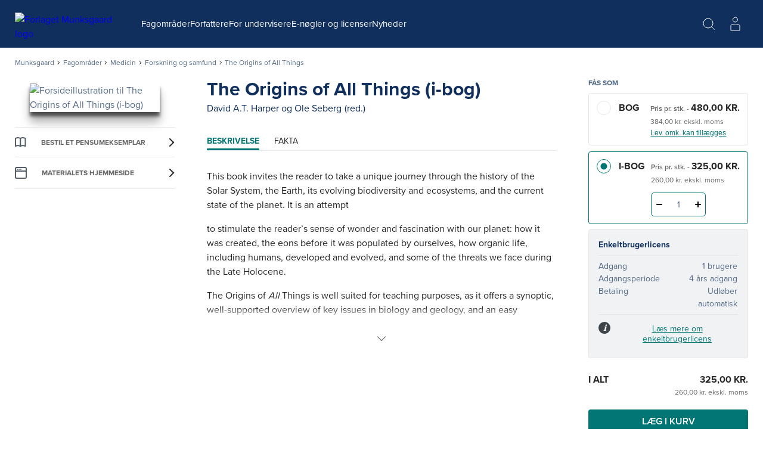

--- FILE ---
content_type: text/html; charset=utf-8
request_url: https://munksgaard.dk/products/the-origins-of-all-things-(i-bog)-i-bog-51861-9788702410532
body_size: 85946
content:



<!DOCTYPE html>

<html lang="da">
<head>
    <meta charset="utf-8" />
    <meta name="viewport" content="width=device-width, initial-scale=1">

    <!-- Google Tag Manager -->
<script>
window._dataLayer = [];
Object.defineProperty(window, "dataLayer", {
    get: function() {
        if (typeof window.gtmListenerCallback === "function") {
            window.gtmListenerCallback();
        }
    return window._dataLayer;
    },
  set: function(a) {
    window._dataLayer = a;
  }
});
(function(w,d,s,l,i){w[l]=w[l]||[];w[l].push({'gtm.start':
new Date().getTime(),event:'gtm.js'});var f=d.getElementsByTagName(s)[0],
j=d.createElement(s),dl=l!='dataLayer'?'&l='+l:'';j.async=true;j.src=
'https://www.googletagmanager.com/gtm.js?id='+i+dl;f.parentNode.insertBefore(j,f);
})(window,document,'script','dataLayer','GTM-T46LV25');</script>
<!-- End Google Tag Manager -->
    <script type="text/javascript" src="//web.telemetric.dk/t/ef9e9058-0e39-43ca-a4ee-4185af6034f4/bm.js" async="async"></script>
    

    <script type="text/javascript">
        window.isPageEditor = false;
        window.siteName = 'munksgaard';
    </script>

    <meta name="format-detection" content="telephone=no">

    

<title>The Origins of All Things (i-bog) af David A.T. Harper m.fl.</title>

    <link rel="apple-touch-icon" sizes="57x57" href="/dist/assets/sites/munksgaard/favicon/apple-touch-icon-57x57.png" />
    <link rel="apple-touch-icon" sizes="60x60" href="/dist/assets/sites/munksgaard/favicon/apple-touch-icon-60x60.png" />
    <link rel="apple-touch-icon" sizes="72x72" href="/dist/assets/sites/munksgaard/favicon/apple-touch-icon-72x72.png" />
    <link rel="apple-touch-icon" sizes="76x76" href="/dist/assets/sites/munksgaard/favicon/apple-touch-icon-76x76.png" />
    <link rel="apple-touch-icon" sizes="114x114" href="/dist/assets/sites/munksgaard/favicon/apple-touch-icon-114x114.png" />
    <link rel="apple-touch-icon" sizes="120x120" href="/dist/assets/sites/munksgaard/favicon/apple-touch-icon-120x120.png" />
    <link rel="apple-touch-icon" sizes="144x144" href="/dist/assets/sites/munksgaard/favicon/apple-touch-icon-144x144.png" />
    <link rel="apple-touch-icon" sizes="152x152" href="/dist/assets/sites/munksgaard/favicon/apple-touch-icon-152x152.png" />
    <link rel="apple-touch-icon" sizes="180x180" href="/dist/assets/sites/munksgaard/favicon/apple-touch-icon-180x180.png" />
    <link rel="icon" type="image/png" sizes="16x16" href="/dist/assets/sites/munksgaard/favicon/favicon-16x16.png" />
    <link rel="icon" type="image/png" sizes="32x32" href="/dist/assets/sites/munksgaard/favicon/favicon-32x32.png" />
    <link rel="icon" type="image/png" sizes="192x192" href="/dist/assets/sites/munksgaard/favicon/android-chrome-192x192.png" />
    <link rel="manifest" href="/dist/assets/sites/munksgaard/manifest.json" />
    <link rel="shortcut icon" href="/dist/assets/sites/munksgaard/favicon/favicon.png" />
    <meta name="msapplication-TileImage" content="/dist/assets/sites/munksgaard/favicon/mstile-144x144.png" />
    <meta name="msapplication-config" content="/dist/assets/sites/munksgaard/favicon/browserconfig.xml" />

<meta name="msapplication-TileColor" content="#da532c">
<meta name="theme-color" content="#ffffff" />

<meta property="og:title" content="The Origins of All Things (i-bog) af David A.T. Harper m.fl." />
<meta property="og:description" content="Køb The Origins of All Things (i-bog) af David A.T. Harper m.fl. (i-bog) hos Munksgaard" />
<meta property="og:url" content="https://munksgaard.dk/products/the-origins-of-all-things-(i-bog)-i-bog-51861-9788702410532" />
<meta property="og:image" content="https://multimediaserver.gyldendal.dk/MunksgaardDanmarkred/CoverFace/WH_Original/9788702410532" />
<meta property="og:site_name" content="Munksgaard" />
<meta property="og:type" content="website" />


<meta name="keywords" content="" />
<meta name="Description" property="og:description" content="Køb The Origins of All Things (i-bog) af David A.T. Harper m.fl. (i-bog) hos Munksgaard" />
<meta name="apple-mobile-web-app-status-bar-style" content="black" />
<meta name="google-site-verification" content="mfhGEMNKUI0T3pcGVZS663L9q5gh5gVuYQ4rDnZlk7Y" />
<meta name="lang" content="da" />

<meta name="udgivelsesdato" content="07-08-2023" />
<meta name="omraader" content="Fag" />
<meta name="underomraader" content="Forskning og samfund" />
<meta name="fag" content="Medicin" />
<meta name="medietyper" content="i-bog|Bog" />


    <link rel="canonical" href="https://munksgaard.dk/products/the-origins-of-all-things-(i-bog)-i-bog-51861-9788702410532" />

<script type="application/ld+json">
{
	"@context": "http://schema.org",
	"@type": "BreadcrumbList",
	"itemListElement": [{
	"@type": "ListItem",
	"position": 1,
	"item":
	{
		"@id": "https://munksgaard.dk/products",
		"name": "Products"
	}
},{
	"@type": "ListItem",
	"position": 2,
	"item":
	{
		"@id": "https://munksgaard.dk/products/the-origins-of-all-things-(i-bog)-i-bog-51861-9788702410532",
		"name": "the-origins-of-all-things-(i-bog)-i-bog-51861-9788702410532"
	}
}]
}
</script><script type="application/ld+json">
	{
		"@context": "http://schema.org",
		"@type": "Book",
		"bookFormat": "EBook",
		"isbn": "9788702410532",
		"name": "The Origins of All Things (i-bog)",
		"image": "https://munksgaard.dk/-/media/images/external.png?ei=https://multimediaserver.gyldendal.dk/MunksgaardDanmarkred/CoverFace/WH_Original/9788702410532",
		"datePublished": "07-08-2023",
		"numberOfPages": "350",
		"author": [{
	"@type": "Person",
	"name": "David A.T. Harper"
},{
	"@type": "Person",
	"name": "Ole Seberg"
},{
	"@type": "Person",
	"name": "Jan Audun Liljeroth Rasmussen"
},{
	"@type": "Person",
	"name": "Anthony D. Barnosky"
},{
	"@type": "Person",
	"name": "Arden Roy Bashforth"
},{
	"@type": "Person",
	"name": "Mary L. Berbee"
},{
	"@type": "Person",
	"name": "Meredith Blackwell"
},{
	"@type": "Person",
	"name": "Gilles Cuny"
},{
	"@type": "Person",
	"name": "Tais W. Dahl"
},{
	"@type": "Person",
	"name": "Danny Eibye-Jacobsen"
},{
	"@type": "Person",
	"name": "Jon Fjeldså"
},{
	"@type": "Person",
	"name": "M. Thomas P. Gilbert"
},{
	"@type": "Person",
	"name": "Michael Houmark-Nielsen"
},{
	"@type": "Person",
	"name": "Henning Haack"
},{
	"@type": "Person",
	"name": "Eline Lorenzen"
},{
	"@type": "Person",
	"name": "Nina Lundholm"
},{
	"@type": "Person",
	"name": "Jesper Milàn"
},{
	"@type": "Person",
	"name": "Gitte Petersen"
},{
	"@type": "Person",
	"name": "Minik Rosing"
},{
	"@type": "Person",
	"name": "Hannes Schroeder"
},{
	"@type": "Person",
	"name": "Svend Stouge"
},{
	"@type": "Person",
	"name": "Martin V. Sørensen"
},{
	"@type": "Person",
	"name": "Lars Vilhelmsen"
},{
	"@type": "Person",
	"name": "Colin N. Waters"
},{
	"@type": "Person",
	"name": "Mark Williams"
},{
	"@type": "Person",
	"name": "Jan Zalasiewicz"
}],
		"offers":
		{
			"@type": "Offer",
			"availability": "http://schema.org/OutOfStock",
			"price": "325.00",
			"priceCurrency": "DKK"
		}
	}
</script>
    <link rel="stylesheet" href="/dist/css/v-639034558540000000/style.munksgaard.css" />

<script src="https://use.typekit.net/dvg3xsk.js"></script>
<script>try{Typekit.load({ async: true });}catch(e){}</script>


    <!-- bundle:js -->
    <script defer src="/dist/js/v-639034559720000000/bundle.js"></script>
    <!-- endinject -->

</head>
<body>
    <!-- Google Tag Manager (noscript) -->
<noscript><iframe src="https://www.googletagmanager.com/ns.html?id=GTM-T46LV25"
height="0" width="0" style="display:none;visibility:hidden"></iframe></noscript>
<!-- End Google Tag Manager (noscript) -->
    <div id="react_0HNJ26T3SVM6J"></div><script type='application/json' data-react-setup>{"component":"ReactComponents.AppReduxInit","domId":"react_0HNJ26T3SVM6J","props":{"Basket":{"BasketPageUrl":null,"TotalItemCount":0,"Summation":null,"BasketItems":[],"Addresses":[],"ShippingAndHandling":null,"VATEnabled":false,"AllowDiscount":false,"CheckoutPageUrl":null,"LastModified":null,"Email":null,"InspectionCopyLabel":null,"FirstName":null,"LastName":null,"InvoiceEan":null,"RequisitionNumber":null,"CustomerReference":null,"SelectedPaymentType":null,"PromotionCode":null,"NewsletterSignup":false,"AcceptTerms":false,"IsGuestCheckout":false,"DiscountCodeTexts":null,"DiscountCodeValues":null,"BasketHeaderTrumpetText":null,"BasketHeaderText":null,"CheckoutButtonTopText":null,"ProductInfoColumnHeading":null,"ProductCountColumnHeading":null,"ProductPriceColumnHeading":null,"ProductPriceWithVATColumnHeading":null,"BasketNoticesList":null,"CheckoutButtonBottomText":null,"PublishedText":null,"ChoosenClassesText":null,"OutOfStockHeaderText":null,"CurrencyText":null,"LicensePeriodText":null,"EditLicenseText":null,"CounterUnit":null,"DescriptionText_EmptyBasket":null,"GoToBasketButtonText":null,"GoToCheckoutButtonText":null,"EmptyBasketText":null,"OrderId":0,"LicenseCountText":null,"EditLicenseCountText":null,"ContinueShoppingButtonText":null,"SearchPlaceholderText":null},"UserProfile":null,"Login":{"CreateLoginContent":{"CreateLinkLabel":"Opret profil","UniLoginPossible":false,"CreateProfileSeperatorText":"eller","InfoText":"\u003cstrong\u003e\u003cstrong\u003eUNI•Login giver dig mulighed for:\u003c/strong\u003e\u003c/strong\u003e\n\u003cul\u003e\n    \u003cli\u003eat bruge det samme login på tværs af materialer\u003c/li\u003e\n    \u003cli\u003eat få et samlet overblik over dine digitale materialer\u003c/li\u003e\n\u003c/ul\u003e"},"UniPromptContent":{"IntroText":"\u003cp\u003e\u003cstrong\u003eDu er logget ind med UNI-Login.\u003c/strong\u003e\u003c/p\u003e\n\u003cp\u003eNår du vil handle via vores webshop, skal du oprette en profil. Hvis du allerede har en profil kan du logge ind og forbinde den til din UNI-C profil.\u003c/p\u003e","CreateLoginText":"","CreateLoginButtonLabel":"Opret konto","CreateLoginUrl":"/profile/create-profile","SeteratorText":"eller","LoginText":"\u003cp\u003e\u003cstrong\u003eHar allerede en profil\u003c/strong\u003e\u003c/p\u003e\n\u003cp\u003eLog ind med din eksisterende profil. \u003c/p\u003e","LoginButtonLabel":"Log ind","UniLoggedInButtonText":"Log ind"},"LoginUrl":{"FullUrl":"https://loginconnector.gyldendal.dk/Navigator/Navigator?clientWebSite=GuPlatform_MU\u0026forceLogin=true\u0026clientWsSuccessUrl=https://munksgaard.dk/auth/LoginSuccess?redirect=/products/the-origins-of-all-things-(i-bog)-i-bog-51861-9788702410532\u0026clientWsFailureUrl=https://munksgaard.dk/auth/LoginFailure?redirect=/products/the-origins-of-all-things-(i-bog)-i-bog-51861-9788702410532\u0026loginFailed=true","Text":"Log ind","Url":"https://loginconnector.gyldendal.dk/Navigator/Navigator?clientWebSite=GuPlatform_MU"},"LogoutUrl":{"FullUrl":"https://loginconnector.gyldendal.dk/Navigator/Logout?clientWebSite=GuPlatform_MU\u0026logoutSuccessUrl=https://munksgaard.dk/Auth/LogoutSuccess","Text":"Log ud","Url":"https://loginconnector.gyldendal.dk/Navigator/Logout?clientWebSite=GuPlatform_MU"},"CreateProfileUrl":{"Text":"Opret profil","Url":"/profile/create-profile"},"CreateProfileUniLoginUrl":{"Text":"Opret profil med UNI-Login","Url":"https://loginconnector.gyldendal.dk/Navigator/Navigator?clientWebSite=GuPlatform_MU\u0026forceLogin=true\u0026clientWsSuccessUrl=https://munksgaard.dk/auth/LoginSuccess?redirect=/profile/create-profile\u0026clientWsFailureUrl=https://munksgaard.dk/auth/LoginFailure?redirect=/profile/create-profile\u0026loginFailed=true\u0026providerName=UNIC"},"IsUniLoggedIn":false,"ProfileModal":{"TitleText":"TitleText","UnicTitle":"UnicTitle","NoUnicTitle":"NoUnicTitle","UnicButtonText":"UnicButtonText","UnicButtonLink":null,"NoUnicButtonText":"NoUnicButtonText","NoUnicButtonLink":null}},"AccountVerificationModalLabels":null}}</script> 
    <div id="react_0HNJ26T3SUDQC"><a class="navigation-header__skip-link" href="#main-content">Spring til hovedindhold</a><header class="navigation-header"><nav role="navigation" aria-label="Hovedmenu" class="navigation-header__inner"><button aria-label="Åbn menu" aria-expanded="false" type="button" class="navigation-header__menu-button"><svg class="navigation-header__mobile-menu-button" width="23" height="18" viewBox="0 0 23 18" fill="none" xmlns="http://www.w3.org/2000/svg"><line x1="3" y1="1" x2="22" y2="1" stroke="currentColor" stroke-width="2" stroke-linecap="round"></line><line x1="3" y1="9" x2="22" y2="9" stroke="currentColor" stroke-width="2" stroke-linecap="round"></line><line x1="3" y1="17" x2="22" y2="17" stroke="currentColor" stroke-width="2" stroke-linecap="round"></line></svg></button><a href="/" class="navigation-header__logo"><img src="/-/media/images/logos/logo-munksgaard-white(1).svg" alt="Forlaget Munksgaard logo"/></a><ul class="navigation-header__items"><li class="navigation-header-item"><button class="navigation-header-item__button" type="button">Fagområder</button></li><li class="navigation-header-item"><a href="/forfattere" class="navigation-header-item__link">Forfattere</a></li><li class="navigation-header-item"><button class="navigation-header-item__button" type="button">For undervisere</button></li><li class="navigation-header-item"><a href="/e-noegler-og-licenser" class="navigation-header-item__link">E-nøgler og licenser </a></li><li class="navigation-header-item"><a href="/nyheder" class="navigation-header-item__link">Nyheder</a></li></ul><div class="navigation-header__service-menu"><div class="navigation-header__service-menu__item" data-service-menu-search="true"><button type="button" aria-label="Åbn Søgning" aria-expanded="false" data-toggle-search="true" class="button-reset navigation-header__service-menu__button"><svg width="32" height="32" viewBox="0 0 32 32" fill="none" xmlns="http://www.w3.org/2000/svg" role="presentation"><circle cx="15" cy="15" r="8" stroke="currentColor" stroke-width="2"></circle><path d="M20.6602 20.8652L25.317 25.5221" stroke="currentColor" stroke-width="2" stroke-linecap="round"></path></svg></button></div></div><button aria-label="Gå tilbage" class="navigation-mobile__back-button" type="button"><svg width="9" height="14" viewBox="0 0 9 14" fill="none" xmlns="http://www.w3.org/2000/svg"><path d="M1.5006 0.999884L7.15746 6.65674L1.5006 12.3136" stroke="currentColor"></path></svg></button><div class="navigation-mobile"><span class="navigation-mobile__title">Menu</span><ul class="navigation-mobile__links"><li class="navigation-menu-item"><button class="navigation-menu-item__button" type="button"><span class="navigation-menu-item__label">Fagområder<svg width="9" height="14" viewBox="0 0 9 14" fill="none" xmlns="http://www.w3.org/2000/svg"><path d="M1.5006 0.999884L7.15746 6.65674L1.5006 12.3136" stroke="currentColor"></path></svg></span></button></li><li class="navigation-menu-item"><a target="_self" tabindex="-1" href="/forfattere" class="navigation-menu-item__link"><span class="navigation-menu-item__label">Forfattere</span></a></li><li class="navigation-menu-item"><button class="navigation-menu-item__button" type="button"><span class="navigation-menu-item__label">For undervisere<svg width="9" height="14" viewBox="0 0 9 14" fill="none" xmlns="http://www.w3.org/2000/svg"><path d="M1.5006 0.999884L7.15746 6.65674L1.5006 12.3136" stroke="currentColor"></path></svg></span></button></li><li class="navigation-menu-item"><a target="_self" tabindex="-1" href="/e-noegler-og-licenser" class="navigation-menu-item__link"><span class="navigation-menu-item__label">E-nøgler og licenser </span></a></li><li class="navigation-menu-item"><a target="_self" tabindex="-1" href="/nyheder" class="navigation-menu-item__link"><span class="navigation-menu-item__label">Nyheder</span></a></li></ul><hr/></div><div class="navigation-search"><div class="inline-search content-module"><div class="content-row"><div class="inline-search__input-wrapper"><svg width="32" height="32" viewBox="0 0 32 32" fill="none" xmlns="http://www.w3.org/2000/svg" role="presentation"><circle cx="15" cy="15" r="8" stroke="currentColor" stroke-width="2"></circle><path d="M20.6602 20.8652L25.317 25.5221" stroke="currentColor" stroke-width="2" stroke-linecap="round"></path></svg><label for="inline-search" class="sr-only">Søg</label><input type="search" id="inline-search" disabled="" class="inline-search__input" role="searchbox" placeholder=""/></div></div></div></div></nav></header></div><script type='application/json' data-react-setup>{"component":"ReactComponents.Navigation","domId":"react_0HNJ26T3SUDQC","props":{"Logo":"/-/media/images/logos/logo-munksgaard-white(1).svg","Menu":{"Id":"ebd73e3a-217b-4ad1-9949-1ffc46ca4bb6","Children":[{"Id":"3e6b9a93-dd6f-4d12-9d89-f3c2ae8e9b3e","Children":[{"Id":"d014ac0e-0e8a-4eb2-bf12-9e7fefbd8550","Children":[{"Id":"efe1f43c-9bcf-4781-8410-de6ed6749fac","Children":[],"Label":"Bacheloropgaven","Theme":"","Url":"/fag/ergoterapi/bacheloropgaven","Target":"_self","ShowInMenu":true,"ShowInBreadcrumbs":true,"IsDivider":false},{"Id":"1f087d17-8b0a-42e9-b4b7-4abeb0df01af","Children":[],"Label":"Grundbøger","Theme":"","Url":"/fag/ergoterapi/grundboeger","Target":"_self","ShowInMenu":true,"ShowInBreadcrumbs":true,"IsDivider":false},{"Id":"4dcb7ef3-0997-431d-8a26-280a7daa36c6","Children":[],"Label":"Klinisk praksis","Theme":"","Url":"/fag/ergoterapi/klinisk-praksis","Target":"_self","ShowInMenu":true,"ShowInBreadcrumbs":true,"IsDivider":false},{"Id":"69d3e8b5-0acd-4cbe-a711-f750aecda05d","Children":[],"Label":"Temabøger","Theme":"","Url":"/fag/ergoterapi/temaboeger","Target":"_self","ShowInMenu":true,"ShowInBreadcrumbs":true,"IsDivider":false},{"Id":"7d00f385-e22b-4242-a430-8534fdd1d962","Children":[],"Label":"Tværprofessionelt","Theme":"","Url":"/fag/ergoterapi/tvaerprofessionelt","Target":"_self","ShowInMenu":true,"ShowInBreadcrumbs":true,"IsDivider":false}],"Label":"Ergoterapi","Theme":"","Url":"/fag/ergoterapi","Target":"_self","ShowInMenu":true,"ShowInBreadcrumbs":true,"IsDivider":false},{"Id":"9fcdf96b-cace-4261-9b18-84991877270b","Children":[],"Label":"Ernæring og sundhed","Theme":"","Url":"/fag/ernaering-og-sundhed","Target":"_self","ShowInMenu":true,"ShowInBreadcrumbs":true,"IsDivider":false},{"Id":"a78ad05d-6a55-40a8-9f88-cf2e817d2341","Children":[],"Label":"Folkesundhedsvidenskab","Theme":"","Url":"/fag/folkesundhedsvidenskab","Target":"_self","ShowInMenu":true,"ShowInBreadcrumbs":true,"IsDivider":false},{"Id":"2680f4a6-4a20-4877-a504-acde1783645f","Children":[{"Id":"f4a7c3cb-fa69-4019-91f3-a8e6f1e78e8d","Children":[],"Label":"Grundbøger","Theme":"","Url":"/fag/fysioterapi/grundboeger","Target":"_self","ShowInMenu":true,"ShowInBreadcrumbs":true,"IsDivider":false},{"Id":"31a903f5-fe37-4723-ba94-c195105f8361","Children":[],"Label":"Klinisk praksis","Theme":"","Url":"/fag/fysioterapi/klinisk-praksis","Target":"_self","ShowInMenu":true,"ShowInBreadcrumbs":true,"IsDivider":false},{"Id":"aa89308e-5298-4f48-8d1d-6b39dfd5fb3b","Children":[],"Label":"Metode, forskning og udvikling","Theme":"","Url":"/fag/fysioterapi/metode-forskning-og-udvikling","Target":"_self","ShowInMenu":true,"ShowInBreadcrumbs":true,"IsDivider":false},{"Id":"508918ea-41b1-45bd-ae56-7799f3ed9814","Children":[],"Label":"Temabøger","Theme":"","Url":"/fag/fysioterapi/temaboeger","Target":"_self","ShowInMenu":true,"ShowInBreadcrumbs":true,"IsDivider":false},{"Id":"4f8f5348-abbd-460e-9151-199b670cfa49","Children":[],"Label":"Tværprofessionelt","Theme":"","Url":"/fag/fysioterapi/tvaerprofessionelt","Target":"_self","ShowInMenu":true,"ShowInBreadcrumbs":true,"IsDivider":false}],"Label":"Fysioterapi","Theme":"","Url":"/fag/fysioterapi","Target":"_self","ShowInMenu":true,"ShowInBreadcrumbs":true,"IsDivider":false},{"Id":"57fa8394-9ba1-4876-ad2f-ad9b4c748f13","Children":[{"Id":"a8e84c50-2fb0-4abd-8865-3cb5b832596f","Children":[],"Label":"Akut patient","Theme":"","Url":"/fag/medicin/akut-patient","Target":"_self","ShowInMenu":true,"ShowInBreadcrumbs":true,"IsDivider":false},{"Id":"693ab273-7b68-40e2-82f9-9e440082736b","Children":[],"Label":"Almen medicin","Theme":"","Url":"/fag/medicin/almen-medicin","Target":"_self","ShowInMenu":true,"ShowInBreadcrumbs":true,"IsDivider":false},{"Id":"f6705071-9622-40f5-9f23-89371967cc86","Children":[],"Label":"Anatomi og fysiologi","Theme":"","Url":"/fag/medicin/anatomi-og-fysiologi","Target":"_self","ShowInMenu":true,"ShowInBreadcrumbs":true,"IsDivider":false},{"Id":"dd26b941-10df-4d2b-98c2-efc7a1599c8c","Children":[],"Label":"Billeddiagnostik","Theme":"","Url":"/fag/medicin/billeddiagnostik","Target":"_self","ShowInMenu":true,"ShowInBreadcrumbs":true,"IsDivider":false},{"Id":"c3b17b0c-84be-4db3-af79-cd4af5639074","Children":[],"Label":"Endokrinologi og ernæring","Theme":"","Url":"/fag/medicin/endokrinologi-og-ernaering","Target":"_self","ShowInMenu":true,"ShowInBreadcrumbs":true,"IsDivider":false},{"Id":"9e576986-c89d-4b2d-86ce-695f622e1136","Children":[],"Label":"Etik og videnskabsteori","Theme":"","Url":"/fag/medicin/etik-og-videnskabsteori","Target":"_self","ShowInMenu":true,"ShowInBreadcrumbs":true,"IsDivider":false},{"Id":"651f8ad5-988c-4aac-bb5f-075829852377","Children":[],"Label":"Farmakologi og immunologi","Theme":"","Url":"/fag/medicin/farmakologi-og-immunologi","Target":"_self","ShowInMenu":true,"ShowInBreadcrumbs":true,"IsDivider":false},{"Id":"5be26479-4ca4-4fd9-b1ef-caa44210ac70","Children":[],"Label":"Folkesundhed","Theme":"","Url":"/fag/medicin/folkesundhed","Target":"_self","ShowInMenu":true,"ShowInBreadcrumbs":true,"IsDivider":false},{"Id":"082793f8-f9d4-49cf-a0f4-2e8423382a6f","Children":[],"Label":"Forskning og samfund","Theme":"","Url":"/fag/medicin/forskning-og-samfund","Target":"_self","ShowInMenu":true,"ShowInBreadcrumbs":true,"IsDivider":false},{"Id":"cfb9ac5b-0c2f-4fde-bba0-f2132611af2c","Children":[],"Label":"Gynækologi, obstetrik og pædiatri","Theme":"","Url":"/fag/medicin/gynaekologi-obstetrik-og-paediatri","Target":"_self","ShowInMenu":true,"ShowInBreadcrumbs":true,"IsDivider":false},{"Id":"6f5e59d9-7d11-460c-a75d-aeca779934e4","Children":[],"Label":"Intern medicin","Theme":"","Url":"/fag/medicin/intern-medicin","Target":"_self","ShowInMenu":true,"ShowInBreadcrumbs":true,"IsDivider":false},{"Id":"cd614b13-3748-4751-adfd-8ba4f7513663","Children":[],"Label":"Kirurgi","Theme":"","Url":"/fag/medicin/kirurgi","Target":"_self","ShowInMenu":true,"ShowInBreadcrumbs":true,"IsDivider":false},{"Id":"b5f43f7e-ff30-4242-9c63-1c3127f25be8","Children":[],"Label":"Klinik og journaloptag","Theme":"","Url":"/fag/medicin/klinik-og-journaloptag","Target":"_self","ShowInMenu":true,"ShowInBreadcrumbs":true,"IsDivider":false},{"Id":"9ab4181a-05d5-429e-8c85-8baa0f4b630a","Children":[],"Label":"Kommunikation","Theme":"","Url":"/fag/medicin/kommunikation","Target":"_self","ShowInMenu":true,"ShowInBreadcrumbs":true,"IsDivider":false},{"Id":"1a4f6ebf-dcdd-4fa4-8eed-be6bff760c22","Children":[],"Label":"Neurofag","Theme":"","Url":"/fag/medicin/neurofag","Target":"_self","ShowInMenu":true,"ShowInBreadcrumbs":true,"IsDivider":false},{"Id":"e2da0398-e76c-43df-8916-b6c4d363d07b","Children":[],"Label":"Odontologi","Theme":"","Url":"/fag/medicin/odontologi","Target":"_self","ShowInMenu":true,"ShowInBreadcrumbs":true,"IsDivider":false},{"Id":"39ca1c6d-d9a6-4c0e-93ad-2473c5709666","Children":[],"Label":"Onkologi og palliation","Theme":"","Url":"/fag/medicin/onkologi-og-palliation","Target":"_self","ShowInMenu":true,"ShowInBreadcrumbs":true,"IsDivider":false},{"Id":"ac1b9a3b-0113-4404-8236-541c93916090","Children":[],"Label":"Psykiatri og psykologi","Theme":"","Url":"/fag/medicin/psykiatri-og-psykologi","Target":"_self","ShowInMenu":true,"ShowInBreadcrumbs":true,"IsDivider":false},{"Id":"144ed2b0-20bb-4b59-86dd-cbd8b17ef48d","Children":[],"Label":"Sansefag","Theme":"","Url":"/fag/medicin/sansefag","Target":"_self","ShowInMenu":true,"ShowInBreadcrumbs":true,"IsDivider":false}],"Label":"Medicin","Theme":"","Url":"/fag/medicin","Target":"_self","ShowInMenu":true,"ShowInBreadcrumbs":true,"IsDivider":false},{"Id":"c4f0907f-932d-4d2c-b722-c7586a137355","Children":[{"Id":"e267c26d-8ddb-4fe4-a40a-5e2098cf1dc1","Children":[],"Label":"Farmakologi","Theme":"","Url":"/fag/sygepleje/farmakologi","Target":"_self","ShowInMenu":true,"ShowInBreadcrumbs":true,"IsDivider":false},{"Id":"488b4015-483a-437a-b979-0d9321bec073","Children":[],"Label":"Filosofi, religion og etik","Theme":"","Url":"/fag/sygepleje/filosofi-religion-og-etik","Target":"_self","ShowInMenu":true,"ShowInBreadcrumbs":true,"IsDivider":false},{"Id":"280dae41-f0da-4de8-be46-69bb626405cf","Children":[],"Label":"Folkesundhed og forebyggelse","Theme":"","Url":"/fag/sygepleje/folkesundhed-og-forebyggelse","Target":"_self","ShowInMenu":true,"ShowInBreadcrumbs":true,"IsDivider":false},{"Id":"dd37e01b-05c8-446a-bf05-4ed9780aa3e0","Children":[],"Label":"Forskningsmetode og videnskabsteori","Theme":"","Url":"/fag/sygepleje/forskningsmetode-og-videnskabsteori","Target":"_self","ShowInMenu":true,"ShowInBreadcrumbs":true,"IsDivider":false},{"Id":"90bf4e79-77b7-459a-a193-26ebdbda7420","Children":[],"Label":"Grundlæggende sygepleje","Theme":"","Url":"/fag/sygepleje/grundlaeggende-sygepleje","Target":"_self","ShowInMenu":true,"ShowInBreadcrumbs":true,"IsDivider":false},{"Id":"2b5e424c-5371-43aa-acdf-bf7794c471da","Children":[],"Label":"Kommunikation, pædagogik og psykologi","Theme":"","Url":"/fag/sygepleje/kommunikation-paedagogik-og-psykologi","Target":"_self","ShowInMenu":true,"ShowInBreadcrumbs":true,"IsDivider":false},{"Id":"01c240d8-3545-41ac-a4b7-7020782c369d","Children":[],"Label":"Kompleks sygepleje","Theme":"","Url":"/fag/sygepleje/kompleks-sygepleje","Target":"_self","ShowInMenu":true,"ShowInBreadcrumbs":true,"IsDivider":false},{"Id":"cb11c1a8-22cd-459e-a78b-5c1afa9fbb6f","Children":[],"Label":"Mikrobiologi","Theme":"","Url":"/fag/sygepleje/mikrobiologi","Target":"_self","ShowInMenu":true,"ShowInBreadcrumbs":true,"IsDivider":false},{"Id":"05607dbc-2b9d-49ce-b2ae-e35900bbfc9c","Children":[],"Label":"Naturvidenskab","Theme":"","Url":"/fag/sygepleje/naturvidenskab","Target":"_self","ShowInMenu":true,"ShowInBreadcrumbs":true,"IsDivider":false},{"Id":"7b9f6d1f-25da-4e61-8c7f-bfb7e159d926","Children":[],"Label":"Organisation, ledelse og jura","Theme":"","Url":"/fag/sygepleje/organisation-ledelse-og-jura","Target":"_self","ShowInMenu":true,"ShowInBreadcrumbs":true,"IsDivider":false},{"Id":"b7e8fb4f-4236-482e-9fa5-b8d45c996dd3","Children":[],"Label":"Psykiatri","Theme":"","Url":"/fag/sygepleje/psykiatri","Target":"_self","ShowInMenu":true,"ShowInBreadcrumbs":true,"IsDivider":false},{"Id":"eb91c3bf-7343-4c2c-acc4-fd295072081d","Children":[],"Label":"Sygdomslære","Theme":"","Url":"/fag/sygepleje/sygdomslaere","Target":"_self","ShowInMenu":true,"ShowInBreadcrumbs":true,"IsDivider":false},{"Id":"e84d928f-621b-49e0-bafc-9c1c9d0d6bbd","Children":[],"Label":"Sygeplejeteori","Theme":"","Url":"/fag/sygepleje/sygeplejeteori","Target":"_self","ShowInMenu":true,"ShowInBreadcrumbs":true,"IsDivider":false},{"Id":"7006390c-3913-4f38-a5da-9b099fcb01fb","Children":[],"Label":"Teknologi, kvalitetsudvikling og dokumentation","Theme":"","Url":"/fag/sygepleje/teknologi-kvalitetsudvikling-og-dokumentation","Target":"_self","ShowInMenu":true,"ShowInBreadcrumbs":true,"IsDivider":false}],"Label":"Sygepleje","Theme":"","Url":"/fag/sygepleje","Target":"_self","ShowInMenu":true,"ShowInBreadcrumbs":true,"IsDivider":false}],"Label":"Fagområder","Theme":"","Url":"/fag","Target":"_self","ShowInMenu":true,"ShowInBreadcrumbs":true,"IsDivider":false},{"Id":"ced95a36-a9ec-4bbf-b0a3-c9b17a37c10f","Children":[],"Label":"Forfattere","Theme":"","Url":"/forfattere","Target":"_self","ShowInMenu":true,"ShowInBreadcrumbs":true,"IsDivider":false},{"Id":"c08ea8de-49ac-42d2-ad64-81d65195dcfc","Children":[{"Id":"68573477-8118-4c24-8a80-c5be5224b768","Children":[],"Label":"Bestil pensumeksemplar","Theme":"","Url":"/for-undervisere/bestil-pensumeksemplar","Target":"_self","ShowInMenu":true,"ShowInBreadcrumbs":true,"IsDivider":false},{"Id":"4581337d-a704-4f58-9875-59633facb7c0","Children":[],"Label":"Hvad må du kopiere?","Theme":"","Url":"/for-undervisere/hvad-maa-du-kopiere","Target":"_self","ShowInMenu":true,"ShowInBreadcrumbs":true,"IsDivider":false}],"Label":"For undervisere","Theme":"","Url":"/for-undervisere","Target":"_self","ShowInMenu":true,"ShowInBreadcrumbs":true,"IsDivider":false},{"Id":"884dbc77-5b67-45fd-a2dc-8348ce07053e","Children":[],"Label":"E-nøgler og licenser ","Theme":"","Url":"/e-noegler-og-licenser","Target":"_self","ShowInMenu":true,"ShowInBreadcrumbs":true,"IsDivider":false},{"Id":"8fcbf5f0-fe6c-40ee-a296-62cb3ef8a0d1","Children":[],"Label":"Nyheder","Theme":"","Url":"/nyheder","Target":"_self","ShowInMenu":true,"ShowInBreadcrumbs":true,"IsDivider":false}],"Label":null,"Theme":null,"Url":null,"Target":null,"ShowInMenu":false,"ShowInBreadcrumbs":false,"IsDivider":false},"ServiceMenu":null,"Search":{"Label":"Søg","Placeholder":""},"NavigationGlobalSites":null,"CreateProfileLabels":{"CreateProfileModalHeader":"","WithUnicLoginHeader":"","WithoutUnicLoginHeader":""},"SiteName":"munksgaard"}}</script> 
    <div id="react_0HNJ26T3SVM6K"><nav aria-label="Breadcrumb" class="content-module breadcrumbs"><ol class="content-row breadcrumbs__list"><li class="breadcrumbs__item"><a class="breadcrumbs__link" href="/">Munksgaard</a></li><li class="breadcrumbs__item"><svg width="5" height="7" viewBox="0 0 5 7" fill="none" xmlns="http://www.w3.org/2000/svg"><path d="M0.828427 0.41376L3.65685 3.24219L0.828427 6.07061" stroke="currentColor"></path></svg><a class="breadcrumbs__link" href="/fag">Fagområder</a></li><li class="breadcrumbs__item"><svg width="5" height="7" viewBox="0 0 5 7" fill="none" xmlns="http://www.w3.org/2000/svg"><path d="M0.828427 0.41376L3.65685 3.24219L0.828427 6.07061" stroke="currentColor"></path></svg><a class="breadcrumbs__link" href="/fag/medicin">Medicin</a></li><li class="breadcrumbs__item"><svg width="5" height="7" viewBox="0 0 5 7" fill="none" xmlns="http://www.w3.org/2000/svg"><path d="M0.828427 0.41376L3.65685 3.24219L0.828427 6.07061" stroke="currentColor"></path></svg><a class="breadcrumbs__link" href="/fag/medicin/forskning-og-samfund">Forskning og samfund</a></li><li class="breadcrumbs__item" aria-current="page"><svg width="5" height="7" viewBox="0 0 5 7" fill="none" xmlns="http://www.w3.org/2000/svg"><path d="M0.828427 0.41376L3.65685 3.24219L0.828427 6.07061" stroke="currentColor"></path></svg>The Origins of All Things</li></ol></nav></div><script type='application/json' data-react-setup>{"component":"ReactComponents.Breadcrumbs","domId":"react_0HNJ26T3SVM6K","props":{"Children":[{"Children":[{"Children":[{"Children":[],"Label":"Bacheloropgaven","Url":"/fag/ergoterapi/bacheloropgaven"},{"Children":[],"Label":"Grundbøger","Url":"/fag/ergoterapi/grundboeger"},{"Children":[],"Label":"Klinisk praksis","Url":"/fag/ergoterapi/klinisk-praksis"},{"Children":[],"Label":"Temabøger","Url":"/fag/ergoterapi/temaboeger"},{"Children":[],"Label":"Tværprofessionelt","Url":"/fag/ergoterapi/tvaerprofessionelt"}],"Label":"Ergoterapi","Url":"/fag/ergoterapi"},{"Children":[],"Label":"Ernæring og sundhed","Url":"/fag/ernaering-og-sundhed"},{"Children":[],"Label":"Folkesundhedsvidenskab","Url":"/fag/folkesundhedsvidenskab"},{"Children":[{"Children":[],"Label":"Grundbøger","Url":"/fag/fysioterapi/grundboeger"},{"Children":[],"Label":"Klinisk praksis","Url":"/fag/fysioterapi/klinisk-praksis"},{"Children":[],"Label":"Metode, forskning og udvikling","Url":"/fag/fysioterapi/metode-forskning-og-udvikling"},{"Children":[],"Label":"Temabøger","Url":"/fag/fysioterapi/temaboeger"},{"Children":[],"Label":"Tværprofessionelt","Url":"/fag/fysioterapi/tvaerprofessionelt"}],"Label":"Fysioterapi","Url":"/fag/fysioterapi"},{"Children":[{"Children":[],"Label":"Akut patient","Url":"/fag/medicin/akut-patient"},{"Children":[],"Label":"Almen medicin","Url":"/fag/medicin/almen-medicin"},{"Children":[],"Label":"Anatomi og fysiologi","Url":"/fag/medicin/anatomi-og-fysiologi"},{"Children":[],"Label":"Billeddiagnostik","Url":"/fag/medicin/billeddiagnostik"},{"Children":[],"Label":"Endokrinologi og ernæring","Url":"/fag/medicin/endokrinologi-og-ernaering"},{"Children":[],"Label":"Etik og videnskabsteori","Url":"/fag/medicin/etik-og-videnskabsteori"},{"Children":[],"Label":"Farmakologi og immunologi","Url":"/fag/medicin/farmakologi-og-immunologi"},{"Children":[],"Label":"Folkesundhed","Url":"/fag/medicin/folkesundhed"},{"Children":[],"Label":"Forskning og samfund","Url":"/fag/medicin/forskning-og-samfund"},{"Children":[],"Label":"Gynækologi, obstetrik og pædiatri","Url":"/fag/medicin/gynaekologi-obstetrik-og-paediatri"},{"Children":[],"Label":"Intern medicin","Url":"/fag/medicin/intern-medicin"},{"Children":[],"Label":"Kirurgi","Url":"/fag/medicin/kirurgi"},{"Children":[],"Label":"Klinik og journaloptag","Url":"/fag/medicin/klinik-og-journaloptag"},{"Children":[],"Label":"Kommunikation","Url":"/fag/medicin/kommunikation"},{"Children":[],"Label":"Neurofag","Url":"/fag/medicin/neurofag"},{"Children":[],"Label":"Odontologi","Url":"/fag/medicin/odontologi"},{"Children":[],"Label":"Onkologi og palliation","Url":"/fag/medicin/onkologi-og-palliation"},{"Children":[],"Label":"Psykiatri og psykologi","Url":"/fag/medicin/psykiatri-og-psykologi"},{"Children":[],"Label":"Sansefag","Url":"/fag/medicin/sansefag"}],"Label":"Medicin","Url":"/fag/medicin"},{"Children":[{"Children":[],"Label":"Farmakologi","Url":"/fag/sygepleje/farmakologi"},{"Children":[],"Label":"Filosofi, religion og etik","Url":"/fag/sygepleje/filosofi-religion-og-etik"},{"Children":[],"Label":"Folkesundhed og forebyggelse","Url":"/fag/sygepleje/folkesundhed-og-forebyggelse"},{"Children":[],"Label":"Forskningsmetode og videnskabsteori","Url":"/fag/sygepleje/forskningsmetode-og-videnskabsteori"},{"Children":[],"Label":"Grundlæggende sygepleje","Url":"/fag/sygepleje/grundlaeggende-sygepleje"},{"Children":[],"Label":"Kommunikation, pædagogik og psykologi","Url":"/fag/sygepleje/kommunikation-paedagogik-og-psykologi"},{"Children":[],"Label":"Kompleks sygepleje","Url":"/fag/sygepleje/kompleks-sygepleje"},{"Children":[],"Label":"Mikrobiologi","Url":"/fag/sygepleje/mikrobiologi"},{"Children":[],"Label":"Naturvidenskab","Url":"/fag/sygepleje/naturvidenskab"},{"Children":[],"Label":"Organisation, ledelse og jura","Url":"/fag/sygepleje/organisation-ledelse-og-jura"},{"Children":[],"Label":"Psykiatri","Url":"/fag/sygepleje/psykiatri"},{"Children":[],"Label":"Sygdomslære","Url":"/fag/sygepleje/sygdomslaere"},{"Children":[],"Label":"Sygeplejeteori","Url":"/fag/sygepleje/sygeplejeteori"},{"Children":[],"Label":"Teknologi, kvalitetsudvikling og dokumentation","Url":"/fag/sygepleje/teknologi-kvalitetsudvikling-og-dokumentation"}],"Label":"Sygepleje","Url":"/fag/sygepleje"}],"Label":"Fagområder","Url":"/fag"},{"Children":[{"Children":[],"Label":"Akut patient","Url":"/fag/medicin/akut-patient"},{"Children":[],"Label":"Almen medicin","Url":"/fag/medicin/almen-medicin"},{"Children":[],"Label":"Anatomi og fysiologi","Url":"/fag/medicin/anatomi-og-fysiologi"},{"Children":[],"Label":"Billeddiagnostik","Url":"/fag/medicin/billeddiagnostik"},{"Children":[],"Label":"Endokrinologi og ernæring","Url":"/fag/medicin/endokrinologi-og-ernaering"},{"Children":[],"Label":"Etik og videnskabsteori","Url":"/fag/medicin/etik-og-videnskabsteori"},{"Children":[],"Label":"Farmakologi og immunologi","Url":"/fag/medicin/farmakologi-og-immunologi"},{"Children":[],"Label":"Folkesundhed","Url":"/fag/medicin/folkesundhed"},{"Children":[],"Label":"Forskning og samfund","Url":"/fag/medicin/forskning-og-samfund"},{"Children":[],"Label":"Gynækologi, obstetrik og pædiatri","Url":"/fag/medicin/gynaekologi-obstetrik-og-paediatri"},{"Children":[],"Label":"Intern medicin","Url":"/fag/medicin/intern-medicin"},{"Children":[],"Label":"Kirurgi","Url":"/fag/medicin/kirurgi"},{"Children":[],"Label":"Klinik og journaloptag","Url":"/fag/medicin/klinik-og-journaloptag"},{"Children":[],"Label":"Kommunikation","Url":"/fag/medicin/kommunikation"},{"Children":[],"Label":"Neurofag","Url":"/fag/medicin/neurofag"},{"Children":[],"Label":"Odontologi","Url":"/fag/medicin/odontologi"},{"Children":[],"Label":"Onkologi og palliation","Url":"/fag/medicin/onkologi-og-palliation"},{"Children":[],"Label":"Psykiatri og psykologi","Url":"/fag/medicin/psykiatri-og-psykologi"},{"Children":[],"Label":"Sansefag","Url":"/fag/medicin/sansefag"}],"Label":"Medicin","Url":"/fag/medicin"},{"Children":[],"Label":"Forskning og samfund","Url":"/fag/medicin/forskning-og-samfund"},{"Children":[],"Label":"The Origins of All Things","Url":"#"}],"Label":"Munksgaard","Url":"/"}}</script> 

    <div class="main-layout">
        <main role="main" id="main-content" class="main-content">
            
            <div id="react_0HNJ26T3SVM7B"><div class="product-page-container"><div class="product-details-container"><div class="product-left-container"><div class="product__img"><img src="/-/media/images/external.png?ei=https://multimediaserver.gyldendal.dk/MunksgaardDanmarkred/CoverFace/WH_Original/9788762819931&amp;w=320" loading="lazy" alt="Forsideillustration til The Origins of All Things"/></div><div class="product__media"></div></div><div class="product__meta"><div class="product__meta__info"><span class="product__category"></span><h1 class="product__title u-text-word-break-word">The Origins of All Things</h1><div class="product__editors"><span><a href='/forfattere/david-at-harper_0-156116'>David A.T. Harper</a> og <a href='/forfattere/ole-seberg_0-8223'>Ole Seberg</a></span><span class="editor-abbreviation">(red.)</span></div></div><div class="tabs-container"><div class="tabs__menu"><div class="tabs__menu-inner" role="tablist"><button role="tab" type="button" aria-selected="true" aria-controls="panel" id="tab-Beskrivelse" class="tabs__menu__tab active">Beskrivelse</button><button role="tab" type="button" aria-selected="false" aria-controls="panel" id="tab-Fakta" class="tabs__menu__tab">Fakta</button></div></div><div class="tabs__content"><div role="tabpanel" id="panel" tabindex="0" aria-labelledby="tab-Beskrivelse" aria-label="Beskrivelse" class="tabs__content-inner"><div class="view-more-section no-shadow"><div class="product-details__description"><div class="content-rich-text"><p class="RAP">This book invites the reader to take a unique journey through the history of the Solar System, the Earth, its evolving biodiversity and ecosystems, and the current state of the planet.</p>

<p class="RAP">It is an attempt to stimulate the reader’s sense of wonder and fascination with our planet: how it was created, the eons before it was populated by ourselves, how organic life, including humans, developed and evolved, and some of the threats we face during the Late Holocene.</p>

<p class="RAP">The Origins of <em class="RAP">All </em>Things is well suited for teaching purposes, as it offers a synoptic, well-supported overview of key issues in biology and geology, and an easy introduction to key publications that broaden the scope of each chapter. The book is relevant for students of biology, geography, geology and anyone interested in the origin of life on Earth and its evolution.</p>
</div></div></div><button type="button" class="view-more-btn" aria-label="Vis mere" aria-expanded="false"><div class="arrow-icon-down"></div></button></div></div></div></div><div class="buy-container"><div class="product-picker"><div class="product-picker__trumpet">Fås som</div><div class="product-picker__items"><div class="product-picker__item selected radio__indicator--selected product-picker__item--selected"><a class="product-picker__item__link" href="/products/the-origins-of-all-things-bog-51861-9788762819931"><div class="product-picker__item__radiowrap"><span class="radio__indicator"></span></div><div class="product-picker__item__link__content"><p class="product-picker--primary-text">Bog</p><div class="product-picker__item__price"><div><span class="product-picker__unit-text"><span>Pris pr. stk.</span> - </span><span class="product-picker__item__price-primary product-picker--primary-text">480,00 kr.</span></div><span class="product-picker__note">384,00 kr. ekskl. moms</span><div class="delivery-costs-modal-button"><button type="button" class="">Lev. omk. kan tillægges</button></div><div class="product-picker_quantitywrap"><div class="amount-input"><button aria-label="Fratræk 1 styk The Origins of All Things" type="button" class="amount-input__button"><svg width="10" height="2" viewBox="0 0 10 2" fill="none" xmlns="http://www.w3.org/2000/svg" role="presentation"><path d="M1 1H9" stroke="black" stroke-width="2" stroke-linecap="round"></path></svg></button><label><input type="number" class="amount-input__input" value="1" aria-label="1 styk valgt af The Origins of All Things" min="1"/><div class="amount-input__label-text"><span>1</span></div></label><button aria-label="Tilføj 1 styk The Origins of All Things" type="button" class="amount-input__button"><svg width="10" height="10" viewBox="0 0 10 10" fill="none" xmlns="http://www.w3.org/2000/svg" role="presentation"><path d="M5 9L5 1" stroke="black" stroke-width="2" stroke-linecap="round"></path><path d="M1 5H9" stroke="black" stroke-width="2" stroke-linecap="round"></path></svg></button></div></div></div></div></a></div><div class="product-picker__item"><a class="product-picker__item__link" href="/products/the-origins-of-all-things-(i-bog)-i-bog-51861-9788702410532"><div class="product-picker__item__radiowrap"><span class="radio__indicator"></span></div><div class="product-picker__item__link__content"><p class="product-picker--primary-text">i-bog</p><div class="product-picker__item__price"><div><span class="product-picker__unit-text"><span>Pris pr. stk.</span> - </span><span class="product-picker__item__price-primary product-picker--primary-text">325,00 kr.</span></div><span class="product-picker__note">260,00 kr. ekskl. moms</span></div></div></a></div></div><div class="product-picker__item__info"><div class="product-picker-typelist"><div class="product-picker-typelist__selection"><div class="product-picker-typelist__content"></div></div></div></div><div class="product-picker__total"><div class="product-picker--primary-text product-picker__total-primary"><span>I alt</span><div><p class="product-picker__item__price-primary product-picker--primary-text">480,00 kr.</p></div></div><p class="product-picker__note product-picker__total-secondary">384,00 kr. ekskl. moms</p><div class="delivery-costs-modal-button"><button type="button" class="total-button">Lev. omk. kan tillægges</button></div></div><div class="product-picker__buttons"><div><div><button class="button button-primary button--slim button--wide" aria-busy="false"><span>Læg i kurv</span><span class="sr-only"></span></button></div></div></div></div></div></div></div></div><script type='application/json' data-react-setup>{"component":"ReactComponents.ProductPage","domId":"react_0HNJ26T3SVM7B","props":{"Work":{"Id":51861,"Title":"The Origins of All Things","Description":null,"MediaTypes":["Bog","i-bog"],"Products":[{"IsInBasket":false,"CanonicalUrl":"/products/the-origins-of-all-things-bog-51861-9788762819931","Reviews":[],"HasTrialAccess":false,"HasContactSales":false,"Pages":350,"Editor":null,"ShowFacts":true,"SameSeriesProducts":null,"SameSubjectProducts":null,"FreeMaterials":null,"ProductFacts":[{"Label":"ISBN:","Text":"9788762819931"},{"Label":"Udgave:","Text":"1"},{"Label":"Udgivelsesdato:","Text":"07. august 2023"},{"Label":"Sider:","Text":"350"},{"Label":"Forfattere:","Text":"\u003ca href=\u0027/forfattere/david-at-harper_0-156116\u0027\u003eDavid A.T. Harper\u003c/a\u003e, \u003ca href=\u0027/forfattere/ole-seberg_0-8223\u0027\u003eOle Seberg\u003c/a\u003e, \u003ca href=\u0027/forfattere/jan-audun-liljeroth-rasmussen_0-158004\u0027\u003eJan Audun Liljeroth Rasmussen\u003c/a\u003e, \u003ca href=\u0027/forfattere/anthony-d-barnosky_0-159336\u0027\u003eAnthony D. Barnosky\u003c/a\u003e, \u003ca href=\u0027/forfattere/arden-roy-bashforth_0-158006\u0027\u003eArden Roy Bashforth\u003c/a\u003e, \u003ca href=\u0027/forfattere/mary-l-berbee_0-161001\u0027\u003eMary L. Berbee\u003c/a\u003e, \u003ca href=\u0027/forfattere/meredith-blackwell_0-161002\u0027\u003eMeredith Blackwell\u003c/a\u003e, \u003ca href=\u0027/forfattere/gilles-cuny_0-158008\u0027\u003eGilles Cuny\u003c/a\u003e, \u003ca href=\u0027/forfattere/tais-w-dahl_0-158002\u0027\u003eTais W. Dahl\u003c/a\u003e, \u003ca href=\u0027/forfattere/danny-eibye-jacobsen_0-43319\u0027\u003eDanny Eibye-Jacobsen\u003c/a\u003e, \u003ca href=\u0027/forfattere/jon-fjeldsa_0-13860\u0027\u003eJon Fjeldså\u003c/a\u003e, \u003ca href=\u0027/forfattere/m-thomas-p-gilbert_0-159332\u0027\u003eM. Thomas P. Gilbert\u003c/a\u003e, \u003ca href=\u0027/forfattere/michael-houmark-nielsen_0-43226\u0027\u003eMichael Houmark-Nielsen\u003c/a\u003e, \u003ca href=\u0027/forfattere/henning-haack_0-81870\u0027\u003eHenning Haack\u003c/a\u003e, \u003ca href=\u0027/forfattere/eline-lorenzen_0-158010\u0027\u003eEline Lorenzen\u003c/a\u003e, \u003ca href=\u0027/forfattere/nina-lundholm_0-158005\u0027\u003eNina Lundholm\u003c/a\u003e, \u003ca href=\u0027/forfattere/jesper-milan_0-111996\u0027\u003eJesper Milàn\u003c/a\u003e, \u003ca href=\u0027/forfattere/gitte-petersen_0-158009\u0027\u003eGitte Petersen\u003c/a\u003e, \u003ca href=\u0027/forfattere/minik-rosing_0-6364\u0027\u003eMinik Rosing\u003c/a\u003e, \u003ca href=\u0027/forfattere/hannes-schroeder_0-158011\u0027\u003eHannes Schroeder\u003c/a\u003e, \u003ca href=\u0027/forfattere/svend-stouge_0-43473\u0027\u003eSvend Stouge\u003c/a\u003e, \u003ca href=\u0027/forfattere/martin-v-sorensen_0-158003\u0027\u003eMartin V. Sørensen\u003c/a\u003e, \u003ca href=\u0027/forfattere/lars-vilhelmsen_0-158007\u0027\u003eLars Vilhelmsen\u003c/a\u003e, \u003ca href=\u0027/forfattere/colin-n-waters_0-159334\u0027\u003eColin N. Waters\u003c/a\u003e, \u003ca href=\u0027/forfattere/mark-williams_0-159333\u0027\u003eMark Williams\u003c/a\u003e og \u003ca href=\u0027/forfattere/jan-zalasiewicz_0-158012\u0027\u003eJan Zalasiewicz\u003c/a\u003e"},{"Label":"Redaktør:","Text":"Thomas Bo Thomsen"}],"RelevantClasses":{"Classes":null},"ProductInfoText":null,"DigitalProductLink":null,"DigitalProductUrl":null,"SampleUrl":null,"CustomLink":null,"Id":"9788762819931","Isbn13":"9788762819931","Title":"The Origins of All Things","Subtitle":"","Description":"\u003cp class=\u0022RAP\u0022\u003eThis book invites the reader to take a unique journey through the history of the Solar System, the Earth, its evolving biodiversity and ecosystems, and the current state of the planet.\u003c/p\u003e\n\n\u003cp class=\u0022RAP\u0022\u003eIt is an attempt to stimulate the reader’s sense of wonder and fascination with our planet: how it was created, the eons before it was populated by ourselves, how organic life, including humans, developed and evolved, and some of the threats we face during the Late Holocene.\u003c/p\u003e\n\n\u003cp class=\u0022RAP\u0022\u003eThe Origins of \u003cem class=\u0022RAP\u0022\u003eAll \u003c/em\u003eThings is well suited for teaching purposes, as it offers a synoptic, well-supported overview of key issues in biology and geology, and an easy introduction to key publications that broaden the scope of each chapter. The book is relevant for students of biology, geography, geology and anyone interested in the origin of life on Earth and its evolution.\u003c/p\u003e\n","MediaType":"Bog","MediaTypeName":"Bog","MaterialType":"Indbundet","CoverImageUrl":"/-/media/images/external.png?ei=https://multimediaserver.gyldendal.dk/MunksgaardDanmarkred/CoverFace/WH_Original/9788762819931","SeriesLinks":[],"InStock":true,"StockText":"","HideConfigurationDetails":false,"Edition":"1. udgave","PublishDate":"07. august 2023","CanBeBought":false,"InfoType":2,"EditorsListShortAbbreviation":"(red.)","AuthorsListShort":"\u003ca href=\u0027/forfattere/david-at-harper_0-156116\u0027\u003eDavid A.T. Harper\u003c/a\u003e og \u003ca href=\u0027/forfattere/ole-seberg_0-8223\u0027\u003eOle Seberg\u003c/a\u003e","AuthorsListLong":"\u003ca href=\u0027/forfattere/david-at-harper_0-156116\u0027\u003eDavid A.T. Harper\u003c/a\u003e, \u003ca href=\u0027/forfattere/ole-seberg_0-8223\u0027\u003eOle Seberg\u003c/a\u003e, \u003ca href=\u0027/forfattere/jan-audun-liljeroth-rasmussen_0-158004\u0027\u003eJan Audun Liljeroth Rasmussen\u003c/a\u003e, \u003ca href=\u0027/forfattere/anthony-d-barnosky_0-159336\u0027\u003eAnthony D. Barnosky\u003c/a\u003e, \u003ca href=\u0027/forfattere/arden-roy-bashforth_0-158006\u0027\u003eArden Roy Bashforth\u003c/a\u003e, \u003ca href=\u0027/forfattere/mary-l-berbee_0-161001\u0027\u003eMary L. Berbee\u003c/a\u003e, \u003ca href=\u0027/forfattere/meredith-blackwell_0-161002\u0027\u003eMeredith Blackwell\u003c/a\u003e, \u003ca href=\u0027/forfattere/gilles-cuny_0-158008\u0027\u003eGilles Cuny\u003c/a\u003e, \u003ca href=\u0027/forfattere/tais-w-dahl_0-158002\u0027\u003eTais W. Dahl\u003c/a\u003e, \u003ca href=\u0027/forfattere/danny-eibye-jacobsen_0-43319\u0027\u003eDanny Eibye-Jacobsen\u003c/a\u003e, \u003ca href=\u0027/forfattere/jon-fjeldsa_0-13860\u0027\u003eJon Fjeldså\u003c/a\u003e, \u003ca href=\u0027/forfattere/m-thomas-p-gilbert_0-159332\u0027\u003eM. Thomas P. Gilbert\u003c/a\u003e, \u003ca href=\u0027/forfattere/michael-houmark-nielsen_0-43226\u0027\u003eMichael Houmark-Nielsen\u003c/a\u003e, \u003ca href=\u0027/forfattere/henning-haack_0-81870\u0027\u003eHenning Haack\u003c/a\u003e, \u003ca href=\u0027/forfattere/eline-lorenzen_0-158010\u0027\u003eEline Lorenzen\u003c/a\u003e, \u003ca href=\u0027/forfattere/nina-lundholm_0-158005\u0027\u003eNina Lundholm\u003c/a\u003e, \u003ca href=\u0027/forfattere/jesper-milan_0-111996\u0027\u003eJesper Milàn\u003c/a\u003e, \u003ca href=\u0027/forfattere/gitte-petersen_0-158009\u0027\u003eGitte Petersen\u003c/a\u003e, \u003ca href=\u0027/forfattere/minik-rosing_0-6364\u0027\u003eMinik Rosing\u003c/a\u003e, \u003ca href=\u0027/forfattere/hannes-schroeder_0-158011\u0027\u003eHannes Schroeder\u003c/a\u003e, \u003ca href=\u0027/forfattere/svend-stouge_0-43473\u0027\u003eSvend Stouge\u003c/a\u003e, \u003ca href=\u0027/forfattere/martin-v-sorensen_0-158003\u0027\u003eMartin V. Sørensen\u003c/a\u003e, \u003ca href=\u0027/forfattere/lars-vilhelmsen_0-158007\u0027\u003eLars Vilhelmsen\u003c/a\u003e, \u003ca href=\u0027/forfattere/colin-n-waters_0-159334\u0027\u003eColin N. Waters\u003c/a\u003e, \u003ca href=\u0027/forfattere/mark-williams_0-159333\u0027\u003eMark Williams\u003c/a\u003e og \u003ca href=\u0027/forfattere/jan-zalasiewicz_0-158012\u0027\u003eJan Zalasiewicz\u003c/a\u003e","EditorsListShort":"\u003ca href=\u0027/forfattere/david-at-harper_0-156116\u0027\u003eDavid A.T. Harper\u003c/a\u003e og \u003ca href=\u0027/forfattere/ole-seberg_0-8223\u0027\u003eOle Seberg\u003c/a\u003e","EditorsListLong":"\u003ca href=\u0027/forfattere/david-at-harper_0-156116\u0027\u003eDavid A.T. Harper\u003c/a\u003e og \u003ca href=\u0027/forfattere/ole-seberg_0-8223\u0027\u003eOle Seberg\u003c/a\u003e","ShowMoreContributors":true,"ProductPageLink":"/products/the-origins-of-all-things-bog-51861-9788762819931","ReadMoreText":"Læs mere","ShowSimplePrice":true,"PrimaryPrice":"480,00 kr.","SecondaryPrice":"384,00 kr. ekskl. moms","DiscountedPrice":null,"PriceUnit":"Pris pr. stk.","UnitPriceNumber":480.0000,"PriceConfigurations":[{"IsInBasket":false,"ShouldLogin":false,"Selected":false,"IsBuyable":true,"BuyableNote":null,"SalesFormCode":0,"AccessFormCode":0,"ConfigurationSummary":"Til få brugere (Pr. stk: 480,00 kr.)","ConfigurationSelect":"Beregn","LicenseType":0,"LicenseLabel":"Stk.","PeriodOptions":[{"UnitValue":0,"UnitTypeCode":0,"PrimaryUnitPrice":480.0000,"SecondaryUnitPrice":384.0000,"PriceText":"480,00 kr.","AccessPeriodText":"","AccessPeriodFullText":"","TotalPriceLabel":"","PeriodText":"","Selected":true}],"ClassOptions":{"Label":"Alle klasser","Options":[]},"ShowClassOptions":false,"LicenseText":"","AllowQuantity":true,"Quantity":1,"DiscountedPrice":null,"PrimaryPrice":"480,00 kr.","SecondaryPrice":"384,00 kr. ekskl. moms","UnitPriceNumber":480.000000,"PrimaryPriceText":"I alt","SecondaryPriceText":"{0} kr. ekskl. moms","PriceTotalBasis":"","PriceTotalLabel":"","PriceBasisLabel":null,"PriceBasisText":null,"AccessLabel":"Adgang","AccessPeriodLabel":"Adgangsperiode","AccessRenewLabel":"Betaling","AccessText":"","AccessPeriodText":"","AccessRenewText":"","ChoosePeriodText":"Vælg periode","LicenseTypeText":"","PriceInfoLinkText":"","PriceExplanationLinkText":"Hvordan er min pris beregnet?","EditSelectedLevels":null,"PriceInfoContentText":"","ChooseSelectedLevelsText":"Vælg klasser","IsSchoolLicenseAndRelevantClasses":false}],"IsPhysical":true},{"IsInBasket":false,"CanonicalUrl":"/products/the-origins-of-all-things-(i-bog)-i-bog-51861-9788702410532","Reviews":[],"HasTrialAccess":true,"HasContactSales":false,"Pages":350,"Editor":null,"ShowFacts":true,"SameSeriesProducts":null,"SameSubjectProducts":null,"FreeMaterials":null,"ProductFacts":[{"Label":"ISBN:","Text":"9788702410532"},{"Label":"Udgave:","Text":"1"},{"Label":"Udgivelsesdato:","Text":"07. august 2023"},{"Label":"Sider:","Text":"350"},{"Label":"Forfattere:","Text":"\u003ca href=\u0027/forfattere/david-at-harper_0-156116\u0027\u003eDavid A.T. Harper\u003c/a\u003e, \u003ca href=\u0027/forfattere/ole-seberg_0-8223\u0027\u003eOle Seberg\u003c/a\u003e, \u003ca href=\u0027/forfattere/jan-audun-liljeroth-rasmussen_0-158004\u0027\u003eJan Audun Liljeroth Rasmussen\u003c/a\u003e, \u003ca href=\u0027/forfattere/anthony-d-barnosky_0-159336\u0027\u003eAnthony D. Barnosky\u003c/a\u003e, \u003ca href=\u0027/forfattere/arden-roy-bashforth_0-158006\u0027\u003eArden Roy Bashforth\u003c/a\u003e, \u003ca href=\u0027/forfattere/mary-l-berbee_0-161001\u0027\u003eMary L. Berbee\u003c/a\u003e, \u003ca href=\u0027/forfattere/meredith-blackwell_0-161002\u0027\u003eMeredith Blackwell\u003c/a\u003e, \u003ca href=\u0027/forfattere/gilles-cuny_0-158008\u0027\u003eGilles Cuny\u003c/a\u003e, \u003ca href=\u0027/forfattere/tais-w-dahl_0-158002\u0027\u003eTais W. Dahl\u003c/a\u003e, \u003ca href=\u0027/forfattere/danny-eibye-jacobsen_0-43319\u0027\u003eDanny Eibye-Jacobsen\u003c/a\u003e, \u003ca href=\u0027/forfattere/jon-fjeldsa_0-13860\u0027\u003eJon Fjeldså\u003c/a\u003e, \u003ca href=\u0027/forfattere/m-thomas-p-gilbert_0-159332\u0027\u003eM. Thomas P. Gilbert\u003c/a\u003e, \u003ca href=\u0027/forfattere/michael-houmark-nielsen_0-43226\u0027\u003eMichael Houmark-Nielsen\u003c/a\u003e, \u003ca href=\u0027/forfattere/henning-haack_0-81870\u0027\u003eHenning Haack\u003c/a\u003e, \u003ca href=\u0027/forfattere/eline-lorenzen_0-158010\u0027\u003eEline Lorenzen\u003c/a\u003e, \u003ca href=\u0027/forfattere/nina-lundholm_0-158005\u0027\u003eNina Lundholm\u003c/a\u003e, \u003ca href=\u0027/forfattere/jesper-milan_0-111996\u0027\u003eJesper Milàn\u003c/a\u003e, \u003ca href=\u0027/forfattere/gitte-petersen_0-158009\u0027\u003eGitte Petersen\u003c/a\u003e, \u003ca href=\u0027/forfattere/minik-rosing_0-6364\u0027\u003eMinik Rosing\u003c/a\u003e, \u003ca href=\u0027/forfattere/hannes-schroeder_0-158011\u0027\u003eHannes Schroeder\u003c/a\u003e, \u003ca href=\u0027/forfattere/svend-stouge_0-43473\u0027\u003eSvend Stouge\u003c/a\u003e, \u003ca href=\u0027/forfattere/martin-v-sorensen_0-158003\u0027\u003eMartin V. Sørensen\u003c/a\u003e, \u003ca href=\u0027/forfattere/lars-vilhelmsen_0-158007\u0027\u003eLars Vilhelmsen\u003c/a\u003e, \u003ca href=\u0027/forfattere/colin-n-waters_0-159334\u0027\u003eColin N. Waters\u003c/a\u003e, \u003ca href=\u0027/forfattere/mark-williams_0-159333\u0027\u003eMark Williams\u003c/a\u003e og \u003ca href=\u0027/forfattere/jan-zalasiewicz_0-158012\u0027\u003eJan Zalasiewicz\u003c/a\u003e"},{"Label":"Redaktør:","Text":"Thomas Bo Thomsen"}],"RelevantClasses":{"Classes":null},"ProductInfoText":null,"DigitalProductLink":null,"DigitalProductUrl":{"Text":"Materialets hjemmeside","Url":"http://theoriginsofallthings.digi.munksgaard.dk"},"SampleUrl":null,"CustomLink":null,"Id":"9788702410532","Isbn13":"9788702410532","Title":"The Origins of All Things (i-bog)","Subtitle":"","Description":"\u003cp class=\u0022RAP\u0022\u003eThis book invites the reader to take a unique journey through the history of the Solar System, the Earth, its evolving biodiversity and ecosystems, and the current state of the planet. It is an attempt\u003c/p\u003e\n\n\u003cp class=\u0022RAP\u0022\u003eto stimulate the reader’s sense of wonder and fascination with our planet: how it was created, the eons before it was populated by ourselves, how organic life, including humans, developed and evolved, and some of the threats we face during the Late Holocene.\u003c/p\u003e\n\n\u003cp class=\u0022RAP\u0022\u003eThe Origins of \u003cem class=\u0022RAP\u0022\u003eAll \u003c/em\u003eThings is well suited for teaching purposes, as it offers a synoptic, well-supported overview of key issues in biology and geology, and an easy introduction to key publications that broaden the scope of each chapter. The book is relevant for students of biology, geography, geology and anyone interested in the origin of life on Earth and its evolution.\u003c/p\u003e\n","MediaType":"i-bog","MediaTypeName":"i-bog","MaterialType":"VG-Typo3","CoverImageUrl":"/-/media/images/external.png?ei=https://multimediaserver.gyldendal.dk/MunksgaardDanmarkred/CoverFace/WH_Original/9788702410532","SeriesLinks":[],"InStock":false,"StockText":"","HideConfigurationDetails":false,"Edition":"1. udgave","PublishDate":"07. august 2023","CanBeBought":false,"InfoType":1,"EditorsListShortAbbreviation":"(red.)","AuthorsListShort":"\u003ca href=\u0027/forfattere/david-at-harper_0-156116\u0027\u003eDavid A.T. Harper\u003c/a\u003e og \u003ca href=\u0027/forfattere/ole-seberg_0-8223\u0027\u003eOle Seberg\u003c/a\u003e","AuthorsListLong":"\u003ca href=\u0027/forfattere/david-at-harper_0-156116\u0027\u003eDavid A.T. Harper\u003c/a\u003e, \u003ca href=\u0027/forfattere/ole-seberg_0-8223\u0027\u003eOle Seberg\u003c/a\u003e, \u003ca href=\u0027/forfattere/jan-audun-liljeroth-rasmussen_0-158004\u0027\u003eJan Audun Liljeroth Rasmussen\u003c/a\u003e, \u003ca href=\u0027/forfattere/anthony-d-barnosky_0-159336\u0027\u003eAnthony D. Barnosky\u003c/a\u003e, \u003ca href=\u0027/forfattere/arden-roy-bashforth_0-158006\u0027\u003eArden Roy Bashforth\u003c/a\u003e, \u003ca href=\u0027/forfattere/mary-l-berbee_0-161001\u0027\u003eMary L. Berbee\u003c/a\u003e, \u003ca href=\u0027/forfattere/meredith-blackwell_0-161002\u0027\u003eMeredith Blackwell\u003c/a\u003e, \u003ca href=\u0027/forfattere/gilles-cuny_0-158008\u0027\u003eGilles Cuny\u003c/a\u003e, \u003ca href=\u0027/forfattere/tais-w-dahl_0-158002\u0027\u003eTais W. Dahl\u003c/a\u003e, \u003ca href=\u0027/forfattere/danny-eibye-jacobsen_0-43319\u0027\u003eDanny Eibye-Jacobsen\u003c/a\u003e, \u003ca href=\u0027/forfattere/jon-fjeldsa_0-13860\u0027\u003eJon Fjeldså\u003c/a\u003e, \u003ca href=\u0027/forfattere/m-thomas-p-gilbert_0-159332\u0027\u003eM. Thomas P. Gilbert\u003c/a\u003e, \u003ca href=\u0027/forfattere/michael-houmark-nielsen_0-43226\u0027\u003eMichael Houmark-Nielsen\u003c/a\u003e, \u003ca href=\u0027/forfattere/henning-haack_0-81870\u0027\u003eHenning Haack\u003c/a\u003e, \u003ca href=\u0027/forfattere/eline-lorenzen_0-158010\u0027\u003eEline Lorenzen\u003c/a\u003e, \u003ca href=\u0027/forfattere/nina-lundholm_0-158005\u0027\u003eNina Lundholm\u003c/a\u003e, \u003ca href=\u0027/forfattere/jesper-milan_0-111996\u0027\u003eJesper Milàn\u003c/a\u003e, \u003ca href=\u0027/forfattere/gitte-petersen_0-158009\u0027\u003eGitte Petersen\u003c/a\u003e, \u003ca href=\u0027/forfattere/minik-rosing_0-6364\u0027\u003eMinik Rosing\u003c/a\u003e, \u003ca href=\u0027/forfattere/hannes-schroeder_0-158011\u0027\u003eHannes Schroeder\u003c/a\u003e, \u003ca href=\u0027/forfattere/svend-stouge_0-43473\u0027\u003eSvend Stouge\u003c/a\u003e, \u003ca href=\u0027/forfattere/martin-v-sorensen_0-158003\u0027\u003eMartin V. Sørensen\u003c/a\u003e, \u003ca href=\u0027/forfattere/lars-vilhelmsen_0-158007\u0027\u003eLars Vilhelmsen\u003c/a\u003e, \u003ca href=\u0027/forfattere/colin-n-waters_0-159334\u0027\u003eColin N. Waters\u003c/a\u003e, \u003ca href=\u0027/forfattere/mark-williams_0-159333\u0027\u003eMark Williams\u003c/a\u003e og \u003ca href=\u0027/forfattere/jan-zalasiewicz_0-158012\u0027\u003eJan Zalasiewicz\u003c/a\u003e","EditorsListShort":"\u003ca href=\u0027/forfattere/david-at-harper_0-156116\u0027\u003eDavid A.T. Harper\u003c/a\u003e og \u003ca href=\u0027/forfattere/ole-seberg_0-8223\u0027\u003eOle Seberg\u003c/a\u003e","EditorsListLong":"\u003ca href=\u0027/forfattere/david-at-harper_0-156116\u0027\u003eDavid A.T. Harper\u003c/a\u003e og \u003ca href=\u0027/forfattere/ole-seberg_0-8223\u0027\u003eOle Seberg\u003c/a\u003e","ShowMoreContributors":true,"ProductPageLink":"/products/the-origins-of-all-things-(i-bog)-i-bog-51861-9788702410532","ReadMoreText":"Læs mere","ShowSimplePrice":true,"PrimaryPrice":"325,00 kr.","SecondaryPrice":"260,00 kr. ekskl. moms","DiscountedPrice":null,"PriceUnit":"Pris pr. stk.","UnitPriceNumber":325.0000,"PriceConfigurations":[{"IsInBasket":false,"ShouldLogin":true,"Selected":false,"IsBuyable":true,"BuyableNote":null,"SalesFormCode":1002,"AccessFormCode":1004,"ConfigurationSummary":"Til få brugere (Pr. stk: 325,00 kr.)","ConfigurationSelect":"Vælg","LicenseType":1004,"LicenseLabel":"Enkeltbrugerlicens","PeriodOptions":[{"UnitValue":4,"UnitTypeCode":1001,"PrimaryUnitPrice":325.0000,"SecondaryUnitPrice":260.0000,"PriceText":"325,00 kr.","AccessPeriodText":"4 års adgang","AccessPeriodFullText":"Udløber automatisk","TotalPriceLabel":"","PeriodText":"4 år","Selected":true}],"ClassOptions":{"Label":"Alle klasser","Options":[]},"ShowClassOptions":false,"LicenseText":"","AllowQuantity":true,"Quantity":1,"DiscountedPrice":null,"PrimaryPrice":"325,00 kr.","SecondaryPrice":"260,00 kr. ekskl. moms","UnitPriceNumber":325.000000,"PrimaryPriceText":"I alt","SecondaryPriceText":"{0} kr. ekskl. moms","PriceTotalBasis":"","PriceTotalLabel":"","PriceBasisLabel":null,"PriceBasisText":null,"AccessLabel":"Adgang","AccessPeriodLabel":"Adgangsperiode","AccessRenewLabel":"Betaling","AccessText":"{0} brugere","AccessPeriodText":"4 års adgang","AccessRenewText":"Udløber automatisk","ChoosePeriodText":"Vælg periode","LicenseTypeText":"","PriceInfoLinkText":"Læs mere om enkeltbrugerlicens","PriceExplanationLinkText":"Hvordan er min pris beregnet?","EditSelectedLevels":null,"PriceInfoContentText":"\u003cul\u003e\n    \u003cli\u003ePeriode: 4 års adgang. Licensen udløber automatisk.\u003c/li\u003e\n    \u003cli\u003eStyklicensen giver adgang til det antal brugere, som du har købt til.\u003c/li\u003e\n    \u003cli\u003eDu skal have en profil på munksgaard.dk for at købe et digitalt produkt.\u003c/li\u003e\n    \u003cli\u003eNår du køber en eller flere licenser, skal de aktiveres, før produktet kan tages i brug.\u003c/li\u003e\n    \u003cli\u003eDu vil ved køb modtage en e-mail, der guider dig igennem aktiveringen.\u003c/li\u003e\n\u003c/ul\u003e","ChooseSelectedLevelsText":"Vælg klasser","IsSchoolLicenseAndRelevantClasses":false}],"IsPhysical":false}],"CanonicalUrl":"/products/the-origins-of-all-things-bog-51861-9788762819931","Category":null,"ProductDeliveryInfo":{"BodyText":"\u003cp\u003e\u003cspan style=\u0022color: #555e67;\u0022\u003eBestillingen pålægges et ekspeditionsgebyr på kr. 45 inklusiv moms. Ekspeditionsgebyret omfatter håndtering samt forsendelse af ordren. Hvis du bestiller for over kr. 1.500 inklusiv moms, opkræver vi ikke ekspeditionsgebyr.\u003cbr /\u003e\n\u003cbr /\u003e\n\u003c/span\u003e\u003c/p\u003e\n\u003cp\u003e\u003cstrong\u003e\u003cspan style=\u0022color: #555e67;\u0022\u003eBetaling:\u003c/span\u003e\u003c/strong\u003e\u003cspan style=\u0022color: #555e67;\u0022\u003e\u003cbr /\u003e\nVi modtager betaling med følgende kort: Dankort, VISA/Dankort, VISA, Diners eller Master-Card/Eurocard.\u003cbr /\u003e\nVed betaling med betalingskort sender vi følgesedlen sammen med de(n) bestilte vare(r), og fakturaen sender vi til din mail.\u003cbr /\u003e\nNår du betaler med kort, hæver vi først beløbet på din konto, når vi sender din vare fra vores lager.\u003cbr /\u003e\nØnsker du at betale via en faktura eller en EAN-faktura, kan du kontakte kundeservice på \u003ca href=\u0022forlaget@munksgaard.dk\u0022\u003eforlaget@munksgaard.dk\u003c/a\u003e\u003c/span\u003e\u003cspan style=\u0022color: #555e67;\u0022\u003e eller 33 75 55 60.\u003c/span\u003e\u003c/p\u003e\n\u003cp\u003e\u003cspan style=\u0022color: #555e67;\u0022\u003e \u003c/span\u003e\u003c/p\u003e\n\u003cp\u003e\u003cspan style=\u0022color: #555e67;\u0022\u003e\u003c/span\u003e\u003c/p\u003e\n\u003cp\u003e\u003cstrong\u003e\u003cspan style=\u0022color: #555e67;\u0022\u003eLeveringstid:\u003cbr /\u003e\n\u003c/span\u003e\u003c/strong\u003e\u003cspan style=\u0022color: #555e67;\u0022\u003eVi tilstræber at levere bestillinger så hurtigt som muligt, og normalt vil de være fremme 3-4 arbejdsdage efter, at ordren er modtaget.\u003cbr /\u003e\nOvenstående leveringstid er vejledende, og vi påtager os intet ansvar for eventuelle forsinkelser.\u003cbr /\u003e\nVi leverer ikke uden for Danmark på salg fra online-shoppen. Såfremt du ønsker levering uden for Danmark, herunder til Grønland og Færøerne, skal du kontakte os via e-mail på \u003ca href=\u0022forlaget@munksgaard.dk\u0022\u003eforlaget@munksgaard.dk\u003c/a\u003e\u003c/span\u003e\u003cspan style=\u0022color: #555e67;\u0022\u003e.\u003c/span\u003e\u003c/p\u003e","HeaderText":"Leveringsomkostninger kan tillægges:","LinkText":"Lev. omk. kan tillægges","LinkTextTotal":"Lev. omk. kan tillægges"}},"TrialLicense":{"CreateProfileButtonText":"Opret profil","LoginButtonText":"Login","LoginIntroText":"Du skal være underviser og have en profil for at bestille et pensumeksemplar. \r\n\r\nOBS! Det er nødvendigt, at du anvender din arbejdsmail på din profil, og at du har tilknyttet en uddannelsesinstitution.\r\n\r\nDer kan gå op til to arbejdsdage, fra du opretter en profil, til den er godkendt. Først derefter kan du bestille et pensumeksemplar.","OrderAccessButtonText":"Bestil pensumeksemplar","OrderTrialAccessText":"Bestil et pensumeksemplar","WebApiUrlValidateTrialLicense":"WebAPI/Feature/License/ValidateTrialLicense","WebApiUrlCreateTrialLicense":"WebAPI/Feature/License/CreateTrialLicense","OrderViaEmail":{"LeadText":"Ønsker du ikke at oprette en profil?","Email":"","ButtonText":"Bestil via e-mail"},"ProductIndex":0,"TrialLicenseProductIsbn":"9788702410532","PhysicalProductUrl":"","IsUserPermitted":true,"InvalidPermissionText":"\u003cspan style=\u0022background-color: #ffffff; color: #c82613;\u0022\u003eDu skal være underviser på en videregående uddannelse og have en godkendt underviserprofil for at bestille et pensumeksemplar.\u003c/span\u003e\u003cspan style=\u0022background-color: #ffffff;\u0022\u003e\u003cbr /\u003e\n\u003c/span\u003e\n\u003cdiv style=\u0022color: rgba(0, 0, 0, 0.9); background-color: #ffffff;\u0022\u003e \u003c/div\u003e\n\u003cdiv style=\u0022color: rgba(0, 0, 0, 0.9); background-color: #ffffff;\u0022\u003e\u003cspan style=\u0022color: #c82613;\u0022\u003eOBS! Det er nødvendigt, at du anvender din arbejdsmail på din profil, og at du har tilknyttet din uddannelsesinstitution.\u003c/span\u003e\u003c/div\u003e\n\u003cdiv style=\u0022color: rgba(0, 0, 0, 0.9); background-color: #ffffff;\u0022\u003e \u003c/div\u003e\n\u003cspan style=\u0022background-color: #ffffff; color: #c82613;\u0022\u003eDer kan gå op til to arbejdsdage, fra du opretter/ændrer en profil, til den er godkendt. Først derefter kan du bestille et pensumeksemplar.\u003c/span\u003e"},"Labels":{"ProductReviewsTitleText":"ANMELDELSER","ShowMoreContributors":"Vis flere","ShowLessContributors":"Vis færre","ReadingSampleLink":null,"AudioSampleLink":"Hør lytteprøve","SeriesLinkPrefix":"En del af serien","SystemLinkPrefix":"En del af systemet","RelatedProductsTab":"Samme serie","FactsTab":"Fakta","ExtraMaterialsTab":"Ekstramaterialer","IsbnLabelText":"ISBN:","EditionLabelText":"Udgave:","PublishDateLabelText":"Udgivet:","PagesLabelText":"Sider:","EditorLabelText":"Forlagsredaktør:","LinkLabelText":"Link:","MaterialsText":"Fås som","EditorsListShortAbbreviation":"(red.)","AddToBasketText":"Køb","VariantsLabel":"Fås som","ProductDescriptionText":"Beskrivelse","LinksGroupTitleText":"","ProductPickerLabels":{"PutInBasketText":"Læg i kurv","IsInBasketText":"I kurv","UpdateBasketText":"Opdater kurv","NoClassesSelectedText":"Ingen klasser valgt","ClassesLabel":"klasser","StudentsLabel":"elever","PriceBasisNotification":"\u003cp\u003eKlasserne vi har brugt til beregningen er hentet fra UNI-C.\u003c/p\u003e\u003cp\u003eKontakt kundeservice på tlf. 3375 5560 eller e-mail \u003ca href=\u0027mailto:information@gyldendal.dk\u0027 target=\u0027_blank\u0027\u003einformation@gyldendal.dk\u003c/a\u003e, hvis dette ser forkert ud.\u003c/p\u003e","NoPeriodSelectedText":"Ingen periode valgt"}},"InspectionCopy":null,"LoginModal":{"Labels":{"CreateProfileButtonText":"Opret profil","LoginButtonText":"Login","LoginIntroText":"Du skal være logget ind for at lægge digitale materialer i kurv"},"CreateProfileUrl":"/profile/create-profile"},"DynamicContactFormViewModel":null,"SiteName":"MunksGaard","ProductIndex":1,"ShowReviewLink":false,"ShowAddTodoButton":false}}</script>
        </main>
        
        <footer id="main-footer" role="contentinfo">
                            
<div class="main-footer__top">
    <div class="footer-top-logo">
        <svg>
            <use xlink:href="/dist/assets/svgsprite/icons.svg#gu-icon"></use>
        </svg>
    </div>
    <div class="footer-top-shape">
        <div class="footer-top-shape__inner">
            <svg>
                <use xlink:href="/dist/assets/svgsprite/icons.svg#shape-footer-arc"></use>
            </svg>
        </div>
    </div>
</div>

<nav aria-label="Footer" class="main-footer__inner">
    <div class="footer-widget">
        <div id="react_0HNJ26T3SUDR8"><div><h2 class="footer-widget__header">Forlaget</h2><ul class="footer-widget__list"><li><a href="/om-forlaget/bogplus" class=" widget__list__link" >BogPlus</a></li><li><a href="/om-forlaget/forlagets-medarbejdere" class=" widget__list__link" >Forlagets medarbejdere</a></li><li><a href="/om-forlaget" class=" widget__list__link" >Om forlaget</a></li><li><a href="/om-forlaget/vil-du-vaere-forfatter" class=" widget__list__link" >Vil du v&#230;re forfatter</a></li></ul></div></div><script type='application/json' data-react-setup>{"component":"ReactComponents.LinkListFooterModule","domId":"react_0HNJ26T3SUDR8","props":{"Component":"LinkListFooterModule","Headline":"Forlaget","HeadlineRaw":"Forlaget","Links":[{"Link":"\u003ca href=\u0022/om-forlaget/bogplus\u0022 class=\u0022 widget__list__link\u0022 \u003eBogPlus\u003c/a\u003e"},{"Link":"\u003ca href=\u0022/om-forlaget/forlagets-medarbejdere\u0022 class=\u0022 widget__list__link\u0022 \u003eForlagets medarbejdere\u003c/a\u003e"},{"Link":"\u003ca href=\u0022/om-forlaget\u0022 class=\u0022 widget__list__link\u0022 \u003eOm forlaget\u003c/a\u003e"},{"Link":"\u003ca href=\u0022/om-forlaget/vil-du-vaere-forfatter\u0022 class=\u0022 widget__list__link\u0022 \u003eVil du v\u0026#230;re forfatter\u003c/a\u003e"}]}}</script>
    </div>
    <div class="footer-widget">
        <div id="react_0HNJ26T3SUDR9"><div><h2 class="footer-widget__header">Nyttige links</h2><ul class="footer-widget__list"><li><a href="/kundeservice/adgang-til-digitale-materialer" class=" widget__list__link" >Adgang til digitale materialer</a></li><li><a href="javascript:CookieConsent.renew();" class=" widget__list__link" >Cookieinformation</a></li><li><a href="/kundeservice/gdprrevisorerklaering" class=" widget__list__link" >GDPR revisorerkl&#230;ring</a></li><li><a href="/kundeservice/handelsbetingelser" class=" widget__list__link" >Handelsbetingelser</a></li><li><a href="/kundeservice/persondatapolitik" class=" widget__list__link" >Persondatapolitik</a></li><li><a href="https://munksgaard.dk/Returner" class=" widget__list__link" >Retur</a></li><li><a href="/om-forlaget/royaltysite-munksgaard" class=" widget__list__link" >Royaltysite</a></li><li><a href="/landingpages/tilgaengelighed" class=" widget__list__link" >Tilg&#230;ngelighed p&#229; webshoppen</a></li></ul></div></div><script type='application/json' data-react-setup>{"component":"ReactComponents.LinkListFooterModule","domId":"react_0HNJ26T3SUDR9","props":{"Component":"LinkListFooterModule","Headline":"Nyttige links","HeadlineRaw":"Nyttige links","Links":[{"Link":"\u003ca href=\u0022/kundeservice/adgang-til-digitale-materialer\u0022 class=\u0022 widget__list__link\u0022 \u003eAdgang til digitale materialer\u003c/a\u003e"},{"Link":"\u003ca href=\u0022javascript:CookieConsent.renew();\u0022 class=\u0022 widget__list__link\u0022 \u003eCookieinformation\u003c/a\u003e"},{"Link":"\u003ca href=\u0022/kundeservice/gdprrevisorerklaering\u0022 class=\u0022 widget__list__link\u0022 \u003eGDPR revisorerkl\u0026#230;ring\u003c/a\u003e"},{"Link":"\u003ca href=\u0022/kundeservice/handelsbetingelser\u0022 class=\u0022 widget__list__link\u0022 \u003eHandelsbetingelser\u003c/a\u003e"},{"Link":"\u003ca href=\u0022/kundeservice/persondatapolitik\u0022 class=\u0022 widget__list__link\u0022 \u003ePersondatapolitik\u003c/a\u003e"},{"Link":"\u003ca href=\u0022https://munksgaard.dk/Returner\u0022 class=\u0022 widget__list__link\u0022 \u003eRetur\u003c/a\u003e"},{"Link":"\u003ca href=\u0022/om-forlaget/royaltysite-munksgaard\u0022 class=\u0022 widget__list__link\u0022 \u003eRoyaltysite\u003c/a\u003e"},{"Link":"\u003ca href=\u0022/landingpages/tilgaengelighed\u0022 class=\u0022 widget__list__link\u0022 \u003eTilg\u0026#230;ngelighed p\u0026#229; webshoppen\u003c/a\u003e"}]}}</script>
    </div>
    <div class="footer-widget">
        <div id="react_0HNJ26T3SUDRA"><div><h2 class="footer-widget__header">Kontakt</h2><ul class="footer-widget__list"><li><a href="/kundeservice" class=" widget__list__link" >Kundeservice</a></li><li><a href="/om-forlaget/presse" class=" widget__list__link" >Presse</a></li><li><a href="/kundeservice/teknisk-support" class=" widget__list__link" >Teknisk support</a></li></ul></div></div><script type='application/json' data-react-setup>{"component":"ReactComponents.LinkListFooterModule","domId":"react_0HNJ26T3SUDRA","props":{"Component":"LinkListFooterModule","Headline":"Kontakt","HeadlineRaw":"Kontakt","Links":[{"Link":"\u003ca href=\u0022/kundeservice\u0022 class=\u0022 widget__list__link\u0022 \u003eKundeservice\u003c/a\u003e"},{"Link":"\u003ca href=\u0022/om-forlaget/presse\u0022 class=\u0022 widget__list__link\u0022 \u003ePresse\u003c/a\u003e"},{"Link":"\u003ca href=\u0022/kundeservice/teknisk-support\u0022 class=\u0022 widget__list__link\u0022 \u003eTeknisk support\u003c/a\u003e"}]}}</script>
    </div>
    <div class="footer-widget">
        <div id="react_0HNJ26T3SUDRB"><div><h2 class="footer-widget__header">Gyldendal-gruppen</h2><ul class="footer-widget__list"><li><a href="https://www.alvilda.dk/" class=" widget__list__link" rel="noopener noreferrer" target="_blank" >Alvilda</a></li><li><a href="http://hansreitzel.dk" class=" widget__list__link" rel="noopener noreferrer" target="_blank" >Hans Reitzels Forlag</a></li><li><a href="https://highlight.dk/" class=" widget__list__link" rel="noopener noreferrer" target="_blank" >highlight</a></li><li><a href="https://www.gyldendal.dk/" class=" widget__list__link" rel="noopener noreferrer" target="_blank" >Gyldendal</a></li><li><a href="https://gyldendal-elearning.dk/" class=" widget__list__link" rel="noopener noreferrer" target="_blank" >Gyldendal e-Learning</a></li><li><a href="https://gyldendal-uddannelse.dk/" class=" widget__list__link" rel="noopener noreferrer" target="_blank" >Gyldendal Uddannelse</a></li><li><a href="https://konfront.io/" class=" widget__list__link" >Konfront</a></li><li><a href="https://mentordanmark.dk/" class=" widget__list__link" rel="noopener noreferrer" target="_blank" >MentorDanmark</a></li><li><a href="https://skoledu.dk/" class=" widget__list__link" rel="noopener noreferrer" target="_blank" >Skoledu</a></li><li><a href="https://strandbergpublishing.dk/" class=" widget__list__link" rel="noopener noreferrer" target="_blank" >Strandberg Publishing</a></li><li><a href="https://studybox.dk/" class=" widget__list__link" rel="noopener noreferrer" target="_blank" >Studybox</a></li><li><a href="https://www.systime.dk/" class=" widget__list__link" rel="noopener noreferrer" target="_blank" >Systime</a></li></ul></div></div><script type='application/json' data-react-setup>{"component":"ReactComponents.LinkListFooterModule","domId":"react_0HNJ26T3SUDRB","props":{"Component":"LinkListFooterModule","Headline":"Gyldendal-gruppen","HeadlineRaw":"Gyldendal-gruppen","Links":[{"Link":"\u003ca href=\u0022https://www.alvilda.dk/\u0022 class=\u0022 widget__list__link\u0022 rel=\u0022noopener noreferrer\u0022 target=\u0022_blank\u0022 \u003eAlvilda\u003c/a\u003e"},{"Link":"\u003ca href=\u0022http://hansreitzel.dk\u0022 class=\u0022 widget__list__link\u0022 rel=\u0022noopener noreferrer\u0022 target=\u0022_blank\u0022 \u003eHans Reitzels Forlag\u003c/a\u003e"},{"Link":"\u003ca href=\u0022https://highlight.dk/\u0022 class=\u0022 widget__list__link\u0022 rel=\u0022noopener noreferrer\u0022 target=\u0022_blank\u0022 \u003ehighlight\u003c/a\u003e"},{"Link":"\u003ca href=\u0022https://www.gyldendal.dk/\u0022 class=\u0022 widget__list__link\u0022 rel=\u0022noopener noreferrer\u0022 target=\u0022_blank\u0022 \u003eGyldendal\u003c/a\u003e"},{"Link":"\u003ca href=\u0022https://gyldendal-elearning.dk/\u0022 class=\u0022 widget__list__link\u0022 rel=\u0022noopener noreferrer\u0022 target=\u0022_blank\u0022 \u003eGyldendal e-Learning\u003c/a\u003e"},{"Link":"\u003ca href=\u0022https://gyldendal-uddannelse.dk/\u0022 class=\u0022 widget__list__link\u0022 rel=\u0022noopener noreferrer\u0022 target=\u0022_blank\u0022 \u003eGyldendal Uddannelse\u003c/a\u003e"},{"Link":"\u003ca href=\u0022https://konfront.io/\u0022 class=\u0022 widget__list__link\u0022 \u003eKonfront\u003c/a\u003e"},{"Link":"\u003ca href=\u0022https://mentordanmark.dk/\u0022 class=\u0022 widget__list__link\u0022 rel=\u0022noopener noreferrer\u0022 target=\u0022_blank\u0022 \u003eMentorDanmark\u003c/a\u003e"},{"Link":"\u003ca href=\u0022https://skoledu.dk/\u0022 class=\u0022 widget__list__link\u0022 rel=\u0022noopener noreferrer\u0022 target=\u0022_blank\u0022 \u003eSkoledu\u003c/a\u003e"},{"Link":"\u003ca href=\u0022https://strandbergpublishing.dk/\u0022 class=\u0022 widget__list__link\u0022 rel=\u0022noopener noreferrer\u0022 target=\u0022_blank\u0022 \u003eStrandberg Publishing\u003c/a\u003e"},{"Link":"\u003ca href=\u0022https://studybox.dk/\u0022 class=\u0022 widget__list__link\u0022 rel=\u0022noopener noreferrer\u0022 target=\u0022_blank\u0022 \u003eStudybox\u003c/a\u003e"},{"Link":"\u003ca href=\u0022https://www.systime.dk/\u0022 class=\u0022 widget__list__link\u0022 rel=\u0022noopener noreferrer\u0022 target=\u0022_blank\u0022 \u003eSystime\u003c/a\u003e"}]}}</script>
    </div>
    <div class="footer-widget">
        <div id="react_0HNJ26T3SUDRC"><div><h2 class="footer-widget__header">Tilmeld dig vores nyhedsbrev</h2><p></p><p><a href="/nyhedsbrevstilmelding" >Nyhedsbrevstilmelding</a></p></div></div><script type='application/json' data-react-setup>{"component":"ReactComponents.TextFooterModule","domId":"react_0HNJ26T3SUDRC","props":{"Component":"TextFooterModule","Headline":"Tilmeld dig vores nyhedsbrev","HeadlineRaw":"Tilmeld dig vores nyhedsbrev","Text":"","TextRaw":"","Link":"\u003ca href=\u0022/nyhedsbrevstilmelding\u0022 \u003eNyhedsbrevstilmelding\u003c/a\u003e"}}</script>
    </div>
</nav>

<div class="main-footer__contact">
<div class="main-footer__contact__inner">
    <div class="main-footer__contact__column">
                <a href="/nyhedsbrevstilmelding" target="">
                        <div class="footer__contact__item">
                            <div class="footer__contact__item__icon">
                                    <svg>
                                        <use xlink:href="/dist/assets/svgsprite/icons.svg#icon-newsletter"></use>
                                    </svg>
                            </div>
                            <div class="footer__contact__item__text">
                                <div class="footer__contact__item__header">Nyhedsbrev</div>
                                <div class="footer__contact__item__subtext">Tilmeld dig vores nyhedsbrev</div>
                            </div>
                        </div>
                </a>
    </div>
    <div class="main-footer__contact__column">
                <a href="https://www.google.com/maps/place/Klareboderne+5,+1115+K%C3%B8benhavn/@55.681245,12.5763962,17z/data=!3m1!4b1!4m5!3m4!1s0x4652531a09fcce41:0x60f6a8344e6c5150!8m2!3d55.681245!4d12.578585" target="_blank">
                        <div class="footer__contact__item">
                            <div class="footer__contact__item__icon">
                                    <svg>
                                        <use xlink:href="/dist/assets/svgsprite/icons.svg#icon-stroke-pin"></use>
                                    </svg>
                            </div>
                            <div class="footer__contact__item__text">
                                <div class="footer__contact__item__header">Klareboderne 3</div>
                                <div class="footer__contact__item__subtext">1115 København K</div>
                            </div>
                        </div>
                </a>
    </div>
    <div class="main-footer__contact__column">
                <a href="/kundeservice" target="">
                        <div class="footer__contact__item">
                            <div class="footer__contact__item__icon">
                                    <svg>
                                        <use xlink:href="/dist/assets/svgsprite/icons.svg#icon-stroke-phone"></use>
                                    </svg>
                            </div>
                            <div class="footer__contact__item__text">
                                <div class="footer__contact__item__header">33 75 55 60</div>
                                <div class="footer__contact__item__subtext">Se åbningstider i Kundeservice</div>
                            </div>
                        </div>
                </a>
    </div>
    <div class="main-footer__contact__column">
                <a href="mailto:forlaget@munksgaard.dk" target="">
                        <div class="footer__contact__item">
                            <div class="footer__contact__item__icon">
                                    <svg>
                                        <use xlink:href="/dist/assets/svgsprite/icons.svg#icon-stroke-mail"></use>
                                    </svg>
                            </div>
                            <div class="footer__contact__item__text">
                                <div class="footer__contact__item__header">Skriv til os</div>
                                <div class="footer__contact__item__subtext">og vi skriver til dig</div>
                            </div>
                        </div>
                </a>
    </div>
</div>
</div>
<div class="main-footer__blocklinks">
<div class="main-footer__blocklinks__inner">
    <a href="https://www.facebook.com/ForlagetMunksgaard/" target="_blank" class="footer-blocklink "><span><svg><use xlink:href="/dist/assets/svgsprite/icons.svg#icon-shape-facebook"></use></svg>F&#248;lg Munksgaard p&#229; Facebook</span></a>

    <a href="https://www.linkedin.com/company/munksgaard/" target="_blank" class="footer-blocklink "><span><svg><use xlink:href="/dist/assets/svgsprite/icons.svg#icon-shape-linkedin"></use></svg>F&#248;lg Munksgaard p&#229; LinkedIn</span></a>

    
    
</div>
</div>


        </footer>
    </div>
    <div id="react_0HNJ26T3SVM7C"><div class="video-player-root"></div></div><script type='application/json' data-react-setup>{"component":"ReactComponents.VideoPlayer","domId":"react_0HNJ26T3SVM7C","props":{"TwentyThreeVideoDomain":"videomarketingplatform.co","TwentyThreeVideoPlayerId":""}}</script>
    <div id="react_0HNJ26T3SVM7F"><div class="overlay fade fade-exit-active"></div></div><script type='application/json' data-react-setup>{"component":"ReactComponents.Overlay","domId":"react_0HNJ26T3SVM7F","props":{}}</script>
    <div id="react_0HNJ26T3SVM7G"><div class="app-errors"></div></div><script type='application/json' data-react-setup>{"component":"ReactComponents.Errors","domId":"react_0HNJ26T3SVM7G","props":{}}</script>
    <div id="react_0HNJ26T3SVM7K"></div><script type='application/json' data-react-setup>{"component":"ReactComponents.ModalRichTextAlert","domId":"react_0HNJ26T3SVM7K","props":{"RichText":"","IsOpen":false}}</script> 


    
    <div id="portal"></div>
</body>

</html>

--- FILE ---
content_type: application/javascript
request_url: https://munksgaard.dk/dist/js/2305.2276f7e991e1bac6e47c.js
body_size: 3213
content:
"use strict";(window.webpackChunkgyldendal_uddannelse=window.webpackChunkgyldendal_uddannelse||[]).push([[2305],{82305:function(e,t,n){n.d(t,{Z:function(){return O}});var r=n(32390),a=n.n(r),c=n(89526),o=n(92070),l=n(76142),i=n(9611),u=n(57932),m=n(29633),s=n(15303),d=n(12401),p=n(64403),f=n.n(p);function b(){return b=Object.assign||function(e){for(var t=1;t<arguments.length;t++){var n=arguments[t];for(var r in n)Object.prototype.hasOwnProperty.call(n,r)&&(e[r]=n[r])}return e},b.apply(this,arguments)}var v=function(e){var t=e.meta,n=t.error,r=t.touched,a=f()({dirty:e.input.value,invalid:n&&r});return c.createElement("div",{className:"textarea-field"},c.createElement("textarea",b({},e.input,{id:e.input.name,className:a,onFocus:e.onFocus,onBlur:e.onBlur,required:e.required})),c.createElement("label",{htmlFor:e.input.name,className:"text-input__label"},e.label," ",e.required&&c.createElement("span",{className:"required-star"},"*")),n&&r&&c.createElement("span",{className:"field-error"},n))};function y(){return y=Object.assign||function(e){for(var t=1;t<arguments.length;t++){var n=arguments[t];for(var r in n)Object.prototype.hasOwnProperty.call(n,r)&&(e[r]=n[r])}return e},y.apply(this,arguments)}var h=function(e){var t=e.meta,n=t.error,r=t.touched,a=e.input.name,o=f()({"text-input__input":!0,dirty:e.input.value,invalid:n&&r});return c.createElement("div",{className:"text-input"},c.createElement("label",{htmlFor:a,style:{position:"static"}},e.label," ",e.required&&c.createElement("span",{className:"required-star"},"*")),c.createElement("br",null),c.createElement("select",y({},e.input,{id:a,className:o,size:18,multiple:!0,required:e.required,onFocus:e.onFocus,onBlur:e.onBlur,value:e.input.value||[],style:{width:"100%",height:"auto",border:"solid 1px",marginTop:"0"}}),e.children),r&&n&&c.createElement("span",null,n))},g=n(11525),E=n(978),S=n(97120);function w(e,t){(null==t||t>e.length)&&(t=e.length);for(var n=0,r=new Array(t);n<t;n++)r[n]=e[n];return r}function x(e,t,n,r,a,c,o){try{var l=e[c](o),i=l.value}catch(e){return void n(e)}l.done?t(i):Promise.resolve(i).then(r,a)}function N(e,t,n){return t in e?Object.defineProperty(e,t,{value:n,enumerable:!0,configurable:!0,writable:!0}):e[t]=n,e}function F(e){for(var t=1;t<arguments.length;t++){var n=null!=arguments[t]?arguments[t]:{},r=Object.keys(n);"function"==typeof Object.getOwnPropertySymbols&&(r=r.concat(Object.getOwnPropertySymbols(n).filter((function(e){return Object.getOwnPropertyDescriptor(n,e).enumerable})))),r.forEach((function(t){N(e,t,n[t])}))}return e}var P,k=function(e,t,n){var r,a=e.Type,o=e.Name,i=e.Label,u=e.IsRequired,m=e.Sections;switch(a){case"Text Field":r=d.n;break;case"Text Area":r=v;break;case"Product Selector":r=h;break;default:r="input"}return"Product Selector"===a?m&&m.length?c.createElement("section",{key:"".concat(o,"-").concat(t,"-Products"),style:{width:"100%",marginTop:"1rem"}},c.createElement(l.Z,{name:o,label:i,required:u,component:r,onChange:n,size:18,multiple:!0},m.map((function(e,t){var n="".concat(e.SectionName.split(" ").join("-"),"-").concat(t);return c.createElement("optgroup",{key:n,label:e.SectionName},e.Products&&e.Products.length>0&&e.Products.map((function(e,t){var n="".concat(e.ISBN,"-").concat(t);return c.createElement("option",{key:n,value:e.ISBN},e.Title)})))})))):null:c.createElement("section",{key:"".concat(o,"-").concat(t)},c.createElement(l.Z,{name:o,label:i,required:u,component:r,onChange:n,size:18,multiple:!0}))},O=(0,o.$j)((function(e,t){return{initialValues:t.DynamicFieldsList.reduce((function(e,t){return e[t.Name]=t.Value,e}),{})}}))((0,u.Z)({form:"dynamicContactForm"})((P=function(e){var t,n,r,o,u=e.FormTitle,m=e.FormHeading,d=e.DynamicFieldsList,p=e.BtnLabel,b=e.SubmitSuccessText,v=e.Collapsible,y=e.handleSubmit,h=e.submitting,N=e.submitSucceeded,P=e.TextColor,O=e.noPadding,A=e.WebApiUrl,_=e.contactFormSubmit,j=e.Id,Z=(r=(0,c.useState)(!0),o=2,function(e){if(Array.isArray(e))return e}(r)||function(e,t){var n=null==e?null:"undefined"!=typeof Symbol&&e[Symbol.iterator]||e["@@iterator"];if(null!=n){var r,a,c=[],o=!0,l=!1;try{for(n=n.call(e);!(o=(r=n.next()).done)&&(c.push(r.value),!t||c.length!==t);o=!0);}catch(e){l=!0,a=e}finally{try{o||null==n.return||n.return()}finally{if(l)throw a}}return c}}(r,o)||function(e,t){if(e){if("string"==typeof e)return w(e,t);var n=Object.prototype.toString.call(e).slice(8,-1);return"Object"===n&&e.constructor&&(n=e.constructor.name),"Map"===n||"Set"===n?Array.from(n):"Arguments"===n||/^(?:Ui|I)nt(?:8|16|32)(?:Clamped)?Array$/.test(n)?w(e,t):void 0}}(r,o)||function(){throw new TypeError("Invalid attempt to destructure non-iterable instance.\\nIn order to be iterable, non-array objects must have a [Symbol.iterator]() method.")}()),T=Z[0],I=Z[1],q=(0,g.x)(E.Z.recaptchaV3SiteKey,E.Z.recaptchaV3Settings).executeGoogleReCaptcha,C=(0,c.useCallback)((t=a().mark((function e(t){var n,r,c;return a().wrap((function(e){for(;;)switch(e.prev=e.next){case 0:return e.next=2,q("dynamicContactForm");case 2:return n=e.sent,e.next=5,new Promise((function(e,r){var a=JSON.parse(JSON.stringify(t)),c="";a.ProductSelector&&(c=a.ProductSelector.join(", "),delete a.ProductSelector),_(A,F({},a,{Products:c,form:"dynamic",formHeading:m,formTitle:u,formId:j,captchaResponse:n}),e,r)}));case 5:if((r=e.sent).Success){e.next=12;break}if(c={},r.Payload.fields){e.next=10;break}throw new i.t({});case 10:throw r.Payload.fields.forEach((function(e){c[e.name]=e.value})),new i.t(c);case 12:case"end":return e.stop()}}),e)})),n=function(){var e=this,n=arguments;return new Promise((function(r,a){var c=t.apply(e,n);function o(e){x(c,r,a,o,l,"next",e)}function l(e){x(c,r,a,o,l,"throw",e)}o(void 0)}))},function(e){return n.apply(this,arguments)}),[A,_,m,u,j,q]),B=d[0],L=d.slice(1),H=f()("content-header",P?"".concat(P,"--text"):"color-black--text"),V=f()("content-row content-row--50",{"content-row--no-padding":O});return c.createElement("div",{className:"content-module"},c.createElement("div",{className:V},c.createElement("h2",{className:H,dangerouslySetInnerHTML:{__html:m}}),c.createElement("div",{className:"content-inner content-block content--dark"},c.createElement(s.Z,{visible:!N},c.createElement("form",{className:"contact-form",onSubmit:y(C)},c.createElement("h3",null,u),c.createElement(l.Z,{name:"ItemId",component:"input",type:"hidden"}),c.createElement(l.Z,{name:"formId",component:"input",type:"hidden",value:"dynamicContactForm"}),c.createElement(l.Z,{name:"formHeading",component:"input",type:"hidden",value:m}),c.createElement(l.Z,{name:"formTitle",component:"input",type:"hidden",value:u}),c.createElement(c.Fragment,null,v?c.createElement(c.Fragment,null,k(B,0,(function(){T&&I(!1)})),c.createElement(s.Z,{visible:!T},null==L?void 0:L.map((function(e,t){return k(e,t+1)})))):c.createElement(c.Fragment,null,d?d.map((function(e,t){return k(e,t)})):null),c.createElement(S.Z,null),c.createElement("p",null,c.createElement("button",{className:"footer-widget__button",type:"submit",disabled:h},h?c.createElement("span",{className:"loader button-is-loading"},c.createElement("span",null)):c.createElement("span",null,p)))))),c.createElement(s.Z,{visible:N},c.createElement("div",null,c.createElement("div",{dangerouslySetInnerHTML:{__html:b}}))))))},(0,o.$j)((function(e){return{contactFormSubmitPending:m.Q6.contactFormSubmitPending(e),contactFormSubmitSuccess:m.Q6.contactFormSubmitSuccess(e)}}),(function(e){return{contactFormSubmit:function(t,n,r,a){return e(m.nS.contactFormSubmit(t,n,r,a))}}}))(P))))},97120:function(e,t,n){var r=n(89526);t.Z=function(){return r.createElement("div",{className:"recaptcha-terms-and-conditions"},r.createElement("p",null,"Dette websted er beskyttet af reCAPTCHA, og Googles"," ",r.createElement("a",{href:"https://policies.google.com/privacy",target:"_blank",rel:"noopener noreferrer"},"privatlivspolitik")," ","og"," ",r.createElement("a",{href:"https://policies.google.com/terms",target:"_blank",rel:"noopener noreferrer"},"servicevilkår")," ","gælder."))}},15303:function(e,t,n){var r=n(70828),a=n(89526);t.Z=function(e){var t=e.visible?"auto":0,n=e.visible&&e.delayIn?e.delayIn:!e.visible&&e.delayOut?e.delayOut:e.delay||0;return a.createElement(r.Z,{duration:250,height:t,delay:n,animateOpacity:e.fade},e.children)}},12401:function(e,t,n){n.d(t,{n:function(){return l}});var r=n(89526),a=n(64403),c=n.n(a);function o(){return o=Object.assign||function(e){for(var t=1;t<arguments.length;t++){var n=arguments[t];for(var r in n)Object.prototype.hasOwnProperty.call(n,r)&&(e[r]=n[r])}return e},o.apply(this,arguments)}var l=function(e){var t=e.meta,n=t.error,a=t.touched,l=c()({"text-input__input":!0,dirty:e.input.value,invalid:n&&a});return r.createElement("div",{className:"text-input"},r.createElement("input",o({},e.input,{className:l,id:e.input.name,type:e.type||"text",onFocus:e.onFocus,onBlur:e.onBlur,maxLength:e.maxLength,required:e.required})),r.createElement("label",{htmlFor:e.input.name,className:"text-input__label"},e.label," ",e.required&&r.createElement("span",{className:"required-star"},"*")),n&&a&&r.createElement("span",{className:"text-input__error-msg"},n))}},978:function(e,t){t.Z={recaptchaSiteKey:"6LeQT4IUAAAAABNJT-BGkSNQgkUlf8etAxjuE-fM",recaptchaV3SiteKey:"6LfSxREsAAAAAC0wo1nMc6Wm2PY-OYmSQlsWhOtx",recaptchaV3Settings:{language:"da"}}}}]);
//# sourceMappingURL=2305.2276f7e991e1bac6e47c.js.map

--- FILE ---
content_type: application/javascript
request_url: https://munksgaard.dk/dist/js/7615.8192b334cf70d0230e8c.js
body_size: 14372
content:
(window.webpackChunkgyldendal_uddannelse=window.webpackChunkgyldendal_uddannelse||[]).push([[7615],{41364:function(e,t,n){var r=n(33776),a=n(90464);function o(e){this.__wrapped__=e,this.__actions__=[],this.__dir__=1,this.__filtered__=!1,this.__iteratees__=[],this.__takeCount__=4294967295,this.__views__=[]}o.prototype=r(a.prototype),o.prototype.constructor=o,e.exports=o},90759:function(e,t,n){var r=n(33776),a=n(90464);function o(e,t){this.__wrapped__=e,this.__actions__=[],this.__chain__=!!t,this.__index__=0,this.__values__=void 0}o.prototype=r(a.prototype),o.prototype.constructor=o,e.exports=o},75561:function(e){e.exports=function(e,t,n,r){for(var a=-1,o=null==e?0:e.length;++a<o;){var s=e[a];t(r,s,n(s),e)}return r}},73034:function(e){e.exports=function(e,t){for(var n=-1,r=null==e?0:e.length;++n<r&&!1!==t(e[n],n,e););return e}},1418:function(e,t,n){var r=n(49537);e.exports=function(e,t){return!(null==e||!e.length)&&r(e,t,0)>-1}},85276:function(e){e.exports=function(e,t,n,r){var a=-1,o=null==e?0:e.length;for(r&&o&&(n=e[++a]);++a<o;)n=t(n,e[a],a,e);return n}},99340:function(e,t,n){var r=n(5534);e.exports=function(e,t,n,a){return r(e,(function(e,r,o){t(a,e,n(e),o)})),a}},73977:function(e,t,n){var r=n(34386),a=n(23150);e.exports=function(e,t){return e&&r(t,a(t),e)}},5081:function(e,t,n){var r=n(34386),a=n(61530);e.exports=function(e,t){return e&&r(t,a(t),e)}},49548:function(e,t,n){var r=n(34987),a=n(73034),o=n(96122),s=n(73977),i=n(5081),u=n(728),c=n(86923),l=n(21375),p=n(1584),f=n(47461),h=n(31441),d=n(35551),v=n(75539),_=n(83394),g=n(45010),y=n(93706),O=n(77638),b=n(55948),m=n(23619),S=n(78255),k=n(23150),x=n(61530),w="[object Arguments]",D="[object Function]",I="[object Object]",E={};E[w]=E["[object Array]"]=E["[object ArrayBuffer]"]=E["[object DataView]"]=E["[object Boolean]"]=E["[object Date]"]=E["[object Float32Array]"]=E["[object Float64Array]"]=E["[object Int8Array]"]=E["[object Int16Array]"]=E["[object Int32Array]"]=E["[object Map]"]=E["[object Number]"]=E[I]=E["[object RegExp]"]=E["[object Set]"]=E["[object String]"]=E["[object Symbol]"]=E["[object Uint8Array]"]=E["[object Uint8ClampedArray]"]=E["[object Uint16Array]"]=E["[object Uint32Array]"]=!0,E["[object Error]"]=E[D]=E["[object WeakMap]"]=!1,e.exports=function e(t,n,C,M,j,F){var T,A=1&n,K=2&n,V=4&n;if(C&&(T=j?C(t,M,j,F):C(t)),void 0!==T)return T;if(!m(t))return t;var R=y(t);if(R){if(T=v(t),!A)return c(t,T)}else{var L=d(t),N=L==D||"[object GeneratorFunction]"==L;if(O(t))return u(t,A);if(L==I||L==w||N&&!j){if(T=K||N?{}:g(t),!A)return K?p(t,i(T,t)):l(t,s(T,t))}else{if(!E[L])return j?t:{};T=_(t,L,A)}}F||(F=new r);var P=F.get(t);if(P)return P;F.set(t,T),S(t)?t.forEach((function(r){T.add(e(r,n,C,r,t,F))})):b(t)&&t.forEach((function(r,a){T.set(a,e(r,n,C,a,t,F))}));var B=R?void 0:(V?K?h:f:K?x:k)(t);return a(B||t,(function(r,a){B&&(r=t[a=r]),o(T,a,e(r,n,C,a,t,F))})),T}},5534:function(e,t,n){var r=n(29415),a=n(84728)(r);e.exports=a},15042:function(e,t,n){var r=n(5534);e.exports=function(e,t){var n=[];return r(e,(function(e,r,a){t(e,r,a)&&n.push(e)})),n}},3670:function(e){e.exports=function(e,t,n,r){for(var a=e.length,o=n+(r?1:-1);r?o--:++o<a;)if(t(e[o],o,e))return o;return-1}},22153:function(e,t,n){var r=n(52824),a=n(76648);e.exports=function e(t,n,o,s,i){var u=-1,c=t.length;for(o||(o=a),i||(i=[]);++u<c;){var l=t[u];n>0&&o(l)?n>1?e(l,n-1,o,s,i):r(i,l):s||(i[i.length]=l)}return i}},49537:function(e,t,n){var r=n(3670),a=n(148),o=n(60218);e.exports=function(e,t,n){return t==t?o(e,t,n):r(e,a,n)}},2471:function(e,t,n){var r=n(35551),a=n(81653);e.exports=function(e){return a(e)&&"[object Map]"==r(e)}},148:function(e){e.exports=function(e){return e!=e}},42388:function(e,t,n){var r=n(35551),a=n(81653);e.exports=function(e){return a(e)&&"[object Set]"==r(e)}},90464:function(e){e.exports=function(){}},20472:function(e,t,n){var r=n(5534),a=n(51528);e.exports=function(e,t){var n=-1,o=a(e)?Array(e.length):[];return r(e,(function(e,r,a){o[++n]=t(e,r,a)})),o}},76743:function(e){e.exports=function(e,t,n,r,a){return a(e,(function(e,a,o){n=r?(r=!1,e):t(n,e,a,o)})),n}},57098:function(e,t,n){var r=n(41549),a=n(19777),o=a?function(e,t){return a.set(e,t),e}:r;e.exports=o},38163:function(e){e.exports=function(e,t,n){var r=-1,a=e.length;t<0&&(t=-t>a?0:a+t),(n=n>a?a:n)<0&&(n+=a),a=t>n?0:n-t>>>0,t>>>=0;for(var o=Array(a);++r<a;)o[r]=e[r+t];return o}},12383:function(e,t,n){var r=n(38725),a=/^\s+/;e.exports=function(e){return e?e.slice(0,r(e)+1).replace(a,""):e}},90346:function(e,t,n){var r=n(49160),a=n(80275),o=n(73124),s=n(46384);e.exports=function(e,t){return t=r(t,e),null==(e=o(e,t))||delete e[s(a(t))]}},51870:function(e,t,n){var r=n(57041);e.exports=function(e,t){return r(t,(function(t){return e[t]}))}},16073:function(e,t,n){var r=n(41549);e.exports=function(e){return"function"==typeof e?e:r}},14352:function(e,t,n){var r=n(53310);e.exports=function(e,t){var n=t?r(e.buffer):e.buffer;return new e.constructor(n,e.byteOffset,e.byteLength)}},44694:function(e){var t=/\w*$/;e.exports=function(e){var n=new e.constructor(e.source,t.exec(e));return n.lastIndex=e.lastIndex,n}},29169:function(e,t,n){var r=n(44937),a=r?r.prototype:void 0,o=a?a.valueOf:void 0;e.exports=function(e){return o?Object(o.call(e)):{}}},72401:function(e){var t=Math.max;e.exports=function(e,n,r,a){for(var o=-1,s=e.length,i=r.length,u=-1,c=n.length,l=t(s-i,0),p=Array(c+l),f=!a;++u<c;)p[u]=n[u];for(;++o<i;)(f||o<s)&&(p[r[o]]=e[o]);for(;l--;)p[u++]=e[o++];return p}},12161:function(e){var t=Math.max;e.exports=function(e,n,r,a){for(var o=-1,s=e.length,i=-1,u=r.length,c=-1,l=n.length,p=t(s-u,0),f=Array(p+l),h=!a;++o<p;)f[o]=e[o];for(var d=o;++c<l;)f[d+c]=n[c];for(;++i<u;)(h||o<s)&&(f[d+r[i]]=e[o++]);return f}},21375:function(e,t,n){var r=n(34386),a=n(45278);e.exports=function(e,t){return r(e,a(e),t)}},1584:function(e,t,n){var r=n(34386),a=n(27508);e.exports=function(e,t){return r(e,a(e),t)}},49509:function(e){e.exports=function(e,t){for(var n=e.length,r=0;n--;)e[n]===t&&++r;return r}},38773:function(e,t,n){var r=n(75561),a=n(99340),o=n(27159),s=n(93706);e.exports=function(e,t){return function(n,i){var u=s(n)?r:a,c=t?t():{};return u(n,e,o(i,2),c)}}},84728:function(e,t,n){var r=n(51528);e.exports=function(e,t){return function(n,a){if(null==n)return n;if(!r(n))return e(n,a);for(var o=n.length,s=t?o:-1,i=Object(n);(t?s--:++s<o)&&!1!==a(i[s],s,i););return n}}},54151:function(e,t,n){var r=n(76381),a=n(158);e.exports=function(e,t,n){var o=1&t,s=r(e);return function t(){var r=this&&this!==a&&this instanceof t?s:e;return r.apply(o?n:this,arguments)}}},76381:function(e,t,n){var r=n(33776),a=n(23619);e.exports=function(e){return function(){var t=arguments;switch(t.length){case 0:return new e;case 1:return new e(t[0]);case 2:return new e(t[0],t[1]);case 3:return new e(t[0],t[1],t[2]);case 4:return new e(t[0],t[1],t[2],t[3]);case 5:return new e(t[0],t[1],t[2],t[3],t[4]);case 6:return new e(t[0],t[1],t[2],t[3],t[4],t[5]);case 7:return new e(t[0],t[1],t[2],t[3],t[4],t[5],t[6])}var n=r(e.prototype),o=e.apply(n,t);return a(o)?o:n}}},30084:function(e,t,n){var r=n(90929),a=n(76381),o=n(469),s=n(48784),i=n(56087),u=n(81393),c=n(158);e.exports=function(e,t,n){var l=a(e);return function a(){for(var p=arguments.length,f=Array(p),h=p,d=i(a);h--;)f[h]=arguments[h];var v=p<3&&f[0]!==d&&f[p-1]!==d?[]:u(f,d);if((p-=v.length)<n)return s(e,t,o,a.placeholder,void 0,f,v,void 0,void 0,n-p);var _=this&&this!==c&&this instanceof a?l:e;return r(_,this,f)}}},56717:function(e,t,n){var r=n(27159),a=n(51528),o=n(23150);e.exports=function(e){return function(t,n,s){var i=Object(t);if(!a(t)){var u=r(n,3);t=o(t),n=function(e){return u(i[e],e,i)}}var c=e(t,n,s);return c>-1?i[u?t[c]:c]:void 0}}},469:function(e,t,n){var r=n(72401),a=n(12161),o=n(49509),s=n(76381),i=n(48784),u=n(56087),c=n(69932),l=n(81393),p=n(158);e.exports=function e(t,n,f,h,d,v,_,g,y,O){var b=128&n,m=1&n,S=2&n,k=24&n,x=512&n,w=S?void 0:s(t);return function D(){for(var I=arguments.length,E=Array(I),C=I;C--;)E[C]=arguments[C];if(k)var M=u(D),j=o(E,M);if(h&&(E=r(E,h,d,k)),v&&(E=a(E,v,_,k)),I-=j,k&&I<O){var F=l(E,M);return i(t,n,e,D.placeholder,f,E,F,g,y,O-I)}var T=m?f:this,A=S?T[t]:t;return I=E.length,g?E=c(E,g):x&&I>1&&E.reverse(),b&&y<I&&(E.length=y),this&&this!==p&&this instanceof D&&(A=w||s(A)),A.apply(T,E)}}},54895:function(e,t,n){var r=n(90929),a=n(76381),o=n(158);e.exports=function(e,t,n,s){var i=1&t,u=a(e);return function t(){for(var a=-1,c=arguments.length,l=-1,p=s.length,f=Array(p+c),h=this&&this!==o&&this instanceof t?u:e;++l<p;)f[l]=s[l];for(;c--;)f[l++]=arguments[++a];return r(h,i?n:this,f)}}},48784:function(e,t,n){var r=n(63722),a=n(73785),o=n(97726);e.exports=function(e,t,n,s,i,u,c,l,p,f){var h=8&t;t|=h?32:64,4&(t&=~(h?64:32))||(t&=-4);var d=[e,t,i,h?u:void 0,h?c:void 0,h?void 0:u,h?void 0:c,l,p,f],v=n.apply(void 0,d);return r(e)&&a(v,d),v.placeholder=s,o(v,e,t)}},13499:function(e,t,n){var r=n(57098),a=n(54151),o=n(30084),s=n(469),i=n(54895),u=n(36116),c=n(39983),l=n(73785),p=n(97726),f=n(28306),h=Math.max;e.exports=function(e,t,n,d,v,_,g,y){var O=2&t;if(!O&&"function"!=typeof e)throw new TypeError("Expected a function");var b=d?d.length:0;if(b||(t&=-97,d=v=void 0),g=void 0===g?g:h(f(g),0),y=void 0===y?y:f(y),b-=v?v.length:0,64&t){var m=d,S=v;d=v=void 0}var k=O?void 0:u(e),x=[e,t,n,d,v,m,S,_,g,y];if(k&&c(x,k),e=x[0],t=x[1],n=x[2],d=x[3],v=x[4],!(y=x[9]=void 0===x[9]?O?0:e.length:h(x[9]-b,0))&&24&t&&(t&=-25),t&&1!=t)w=8==t||16==t?o(e,t,y):32!=t&&33!=t||v.length?s.apply(void 0,x):i(e,t,n,d);else var w=a(e,t,n);return p((k?r:l)(w,x),e,t)}},6198:function(e,t,n){var r=n(82678);e.exports=function(e){return r(e)?void 0:e}},39169:function(e,t,n){var r=n(30597),a=n(53039),o=n(47209);e.exports=function(e){return o(a(e,void 0,r),e+"")}},31441:function(e,t,n){var r=n(45328),a=n(27508),o=n(61530);e.exports=function(e){return r(e,o,a)}},36116:function(e,t,n){var r=n(19777),a=n(72055),o=r?function(e){return r.get(e)}:a;e.exports=o},75301:function(e,t,n){var r=n(32951),a=Object.prototype.hasOwnProperty;e.exports=function(e){for(var t=e.name+"",n=r[t],o=a.call(r,t)?n.length:0;o--;){var s=n[o],i=s.func;if(null==i||i==e)return s.name}return t}},56087:function(e){e.exports=function(e){return e.placeholder}},27508:function(e,t,n){var r=n(52824),a=n(97959),o=n(45278),s=n(59174),i=Object.getOwnPropertySymbols?function(e){for(var t=[];e;)r(t,o(e)),e=a(e);return t}:s;e.exports=i},86752:function(e){var t=/\{\n\/\* \[wrapped with (.+)\] \*/,n=/,? & /;e.exports=function(e){var r=e.match(t);return r?r[1].split(n):[]}},75539:function(e){var t=Object.prototype.hasOwnProperty;e.exports=function(e){var n=e.length,r=new e.constructor(n);return n&&"string"==typeof e[0]&&t.call(e,"index")&&(r.index=e.index,r.input=e.input),r}},83394:function(e,t,n){var r=n(53310),a=n(14352),o=n(44694),s=n(29169),i=n(69752);e.exports=function(e,t,n){var u=e.constructor;switch(t){case"[object ArrayBuffer]":return r(e);case"[object Boolean]":case"[object Date]":return new u(+e);case"[object DataView]":return a(e,n);case"[object Float32Array]":case"[object Float64Array]":case"[object Int8Array]":case"[object Int16Array]":case"[object Int32Array]":case"[object Uint8Array]":case"[object Uint8ClampedArray]":case"[object Uint16Array]":case"[object Uint32Array]":return i(e,n);case"[object Map]":case"[object Set]":return new u;case"[object Number]":case"[object String]":return new u(e);case"[object RegExp]":return o(e);case"[object Symbol]":return s(e)}}},32654:function(e){var t=/\{(?:\n\/\* \[wrapped with .+\] \*\/)?\n?/;e.exports=function(e,n){var r=n.length;if(!r)return e;var a=r-1;return n[a]=(r>1?"& ":"")+n[a],n=n.join(r>2?", ":" "),e.replace(t,"{\n/* [wrapped with "+n+"] */\n")}},76648:function(e,t,n){var r=n(44937),a=n(67016),o=n(93706),s=r?r.isConcatSpreadable:void 0;e.exports=function(e){return o(e)||a(e)||!!(s&&e&&e[s])}},63722:function(e,t,n){var r=n(41364),a=n(36116),o=n(75301),s=n(35840);e.exports=function(e){var t=o(e),n=s[t];if("function"!=typeof n||!(t in r.prototype))return!1;if(e===n)return!0;var i=a(n);return!!i&&e===i[0]}},39983:function(e,t,n){var r=n(72401),a=n(12161),o=n(81393),s="__lodash_placeholder__",i=Math.min;e.exports=function(e,t){var n=e[1],u=t[1],c=n|u,l=c<131,p=128==u&&8==n||128==u&&256==n&&e[7].length<=t[8]||384==u&&t[7].length<=t[8]&&8==n;if(!l&&!p)return e;1&u&&(e[2]=t[2],c|=1&n?0:4);var f=t[3];if(f){var h=e[3];e[3]=h?r(h,f,t[4]):f,e[4]=h?o(e[3],s):t[4]}return(f=t[5])&&(h=e[5],e[5]=h?a(h,f,t[6]):f,e[6]=h?o(e[5],s):t[6]),(f=t[7])&&(e[7]=f),128&u&&(e[8]=null==e[8]?t[8]:i(e[8],t[8])),null==e[9]&&(e[9]=t[9]),e[0]=t[0],e[1]=c,e}},19777:function(e,t,n){var r=n(18307),a=r&&new r;e.exports=a},73124:function(e,t,n){var r=n(51845),a=n(38163);e.exports=function(e,t){return t.length<2?e:r(e,a(t,0,-1))}},32951:function(e){e.exports={}},69932:function(e,t,n){var r=n(86923),a=n(49699),o=Math.min;e.exports=function(e,t){for(var n=e.length,s=o(t.length,n),i=r(e);s--;){var u=t[s];e[s]=a(u,n)?i[u]:void 0}return e}},81393:function(e){var t="__lodash_placeholder__";e.exports=function(e,n){for(var r=-1,a=e.length,o=0,s=[];++r<a;){var i=e[r];i!==n&&i!==t||(e[r]=t,s[o++]=r)}return s}},73785:function(e,t,n){var r=n(57098),a=n(10832)(r);e.exports=a},97726:function(e,t,n){var r=n(86752),a=n(32654),o=n(47209),s=n(69840);e.exports=function(e,t,n){var i=t+"";return o(e,a(i,s(r(i),n)))}},60218:function(e){e.exports=function(e,t,n){for(var r=n-1,a=e.length;++r<a;)if(e[r]===t)return r;return-1}},38725:function(e){var t=/\s/;e.exports=function(e){for(var n=e.length;n--&&t.test(e.charAt(n)););return n}},69840:function(e,t,n){var r=n(73034),a=n(1418),o=[["ary",128],["bind",1],["bindKey",2],["curry",8],["curryRight",16],["flip",512],["partial",32],["partialRight",64],["rearg",256]];e.exports=function(e,t){return r(o,(function(n){var r="_."+n[0];t&n[1]&&!a(e,r)&&e.push(r)})),e.sort()}},52830:function(e,t,n){var r=n(41364),a=n(90759),o=n(86923);e.exports=function(e){if(e instanceof r)return e.clone();var t=new a(e.__wrapped__,e.__chain__);return t.__actions__=o(e.__actions__),t.__index__=e.__index__,t.__values__=e.__values__,t}},7207:function(e,t,n){var r=n(34386),a=n(45130),o=n(61530),s=a((function(e,t){r(t,o(t),e)}));e.exports=s},79872:function(e,t,n){var r=n(10059),a=n(13499),o=n(56087),s=n(81393),i=r((function(e,t,n){var r=1;if(n.length){var u=s(n,o(i));r|=32}return a(e,r,t,n,u)}));i.placeholder={},e.exports=i},23025:function(e,t,n){var r=n(73034),a=n(88039),o=n(79872),s=n(39169),i=n(46384),u=s((function(e,t){return r(t,(function(t){t=i(t),a(e,t,o(e[t],e))})),e}));e.exports=u},75360:function(e,t,n){e.exports=n(7207)},53635:function(e,t,n){var r=n(5680),a=n(15042),o=n(27159),s=n(93706);e.exports=function(e,t){return(s(e)?r:a)(e,o(t,3))}},92210:function(e,t,n){var r=n(56717)(n(2261));e.exports=r},2261:function(e,t,n){var r=n(3670),a=n(27159),o=n(28306),s=Math.max;e.exports=function(e,t,n){var i=null==e?0:e.length;if(!i)return-1;var u=null==n?0:o(n);return u<0&&(u=s(i+u,0)),r(e,a(t,3),u)}},30597:function(e,t,n){var r=n(22153);e.exports=function(e){return null!=e&&e.length?r(e,1):[]}},65287:function(e,t,n){var r=n(10284),a=n(16073),o=n(61530);e.exports=function(e,t){return null==e?e:r(e,a(t),o)}},26617:function(e,t,n){var r=n(88039),a=n(38773),o=Object.prototype.hasOwnProperty,s=a((function(e,t,n){o.call(e,n)?e[n].push(t):r(e,n,[t])}));e.exports=s},73539:function(e){e.exports=function(e){return e&&e.length?e[0]:void 0}},2720:function(e,t,n){var r=n(49537),a=n(51528),o=n(72139),s=n(28306),i=n(23134),u=Math.max;e.exports=function(e,t,n,c){e=a(e)?e:i(e),n=n&&!c?s(n):0;var l=e.length;return n<0&&(n=u(l+n,0)),o(e)?n<=l&&e.indexOf(t,n)>-1:!!l&&r(e,t,n)>-1}},65455:function(e,t,n){var r=n(76324),a=n(35551),o=n(67016),s=n(93706),i=n(51528),u=n(77638),c=n(3067),l=n(70094),p=Object.prototype.hasOwnProperty;e.exports=function(e){if(null==e)return!0;if(i(e)&&(s(e)||"string"==typeof e||"function"==typeof e.splice||u(e)||l(e)||o(e)))return!e.length;var t=a(e);if("[object Map]"==t||"[object Set]"==t)return!e.size;if(c(e))return!r(e).length;for(var n in e)if(p.call(e,n))return!1;return!0}},47184:function(e,t,n){var r=n(95372);e.exports=function(e,t){return r(e,t)}},55948:function(e,t,n){var r=n(2471),a=n(2723),o=n(41771),s=o&&o.isMap,i=s?a(s):r;e.exports=i},95320:function(e){e.exports=function(e){return null===e}},47315:function(e,t,n){var r=n(20194),a=n(81653);e.exports=function(e){return"number"==typeof e||a(e)&&"[object Number]"==r(e)}},78255:function(e,t,n){var r=n(42388),a=n(2723),o=n(41771),s=o&&o.isSet,i=s?a(s):r;e.exports=i},72139:function(e,t,n){var r=n(20194),a=n(93706),o=n(81653);e.exports=function(e){return"string"==typeof e||!a(e)&&o(e)&&"[object String]"==r(e)}},16474:function(e){e.exports=function(e){return void 0===e}},80275:function(e){e.exports=function(e){var t=null==e?0:e.length;return t?e[t-1]:void 0}},34118:function(e,t,n){var r=n(57041),a=n(27159),o=n(20472),s=n(93706);e.exports=function(e,t){return(s(e)?r:o)(e,a(t,3))}},10957:function(e){e.exports=function(e){if("function"!=typeof e)throw new TypeError("Expected a function");return function(){var t=arguments;switch(t.length){case 0:return!e.call(this);case 1:return!e.call(this,t[0]);case 2:return!e.call(this,t[0],t[1]);case 3:return!e.call(this,t[0],t[1],t[2])}return!e.apply(this,t)}}},72055:function(e){e.exports=function(){}},38863:function(e,t,n){var r=n(57041),a=n(49548),o=n(90346),s=n(49160),i=n(34386),u=n(6198),c=n(39169),l=n(31441),p=c((function(e,t){var n={};if(null==e)return n;var c=!1;t=r(t,(function(t){return t=s(t,e),c||(c=t.length>1),t})),i(e,l(e),n),c&&(n=a(n,7,u));for(var p=t.length;p--;)o(n,t[p]);return n}));e.exports=p},20195:function(e,t,n){var r=n(85276),a=n(5534),o=n(27159),s=n(76743),i=n(93706);e.exports=function(e,t,n){var u=i(e)?r:s,c=arguments.length<3;return u(e,o(t,4),n,c,a)}},81031:function(e,t,n){var r=n(5680),a=n(15042),o=n(27159),s=n(93706),i=n(10957);e.exports=function(e,t){return(s(e)?r:a)(e,i(o(t,3)))}},38024:function(e,t,n){var r=n(95053);e.exports=function(e){return e?Infinity===(e=r(e))||e===-1/0?17976931348623157e292*(e<0?-1:1):e==e?e:0:0===e?e:0}},28306:function(e,t,n){var r=n(38024);e.exports=function(e){var t=r(e),n=t%1;return t==t?n?t-n:t:0}},95053:function(e,t,n){var r=n(12383),a=n(23619),o=n(81878),s=/^[-+]0x[0-9a-f]+$/i,i=/^0b[01]+$/i,u=/^0o[0-7]+$/i,c=parseInt;e.exports=function(e){if("number"==typeof e)return e;if(o(e))return NaN;if(a(e)){var t="function"==typeof e.valueOf?e.valueOf():e;e=a(t)?t+"":t}if("string"!=typeof e)return 0===e?e:+e;e=r(e);var n=i.test(e);return n||u.test(e)?c(e.slice(2),n?2:8):s.test(e)?NaN:+e}},50187:function(e,t,n){var r=n(33270),a=0;e.exports=function(e){var t=++a;return r(e)+t}},23134:function(e,t,n){var r=n(51870),a=n(23150);e.exports=function(e){return null==e?[]:r(e,a(e))}},35840:function(e,t,n){var r=n(41364),a=n(90759),o=n(90464),s=n(93706),i=n(81653),u=n(52830),c=Object.prototype.hasOwnProperty;function l(e){if(i(e)&&!s(e)&&!(e instanceof r)){if(e instanceof a)return e;if(c.call(e,"__wrapped__"))return u(e)}return new a(e)}l.prototype=o.prototype,l.prototype.constructor=l,e.exports=l},74410:function(e,t,n){"use strict";var r=T(n(23134)),a=T(n(50187)),o=T(n(81031)),s=T(n(20195)),i=T(n(38863)),u=T(n(72055)),c=T(n(34118)),l=T(n(80275)),p=T(n(16474)),f=T(n(72139)),h=T(n(23619)),d=T(n(47315)),v=T(n(95320)),_=T(n(39277)),g=T(n(47184)),y=T(n(65455)),O=T(n(93706)),b=T(n(2720)),m=T(n(73539)),S=T(n(26617)),k=T(n(65287)),x=T(n(92210)),w=T(n(53635)),D=T(n(75360)),I=T(n(23025)),E=Object.assign||function(e){for(var t,n=1;n<arguments.length;n++)for(var r in t=arguments[n])Object.prototype.hasOwnProperty.call(t,r)&&(e[r]=t[r]);return e},C=function(){function e(e,t){for(var n,r=0;r<t.length;r++)(n=t[r]).enumerable=n.enumerable||!1,n.configurable=!0,"value"in n&&(n.writable=!0),Object.defineProperty(e,n.key,n)}return function(t,n,r){return n&&e(t.prototype,n),r&&e(t,r),t}}(),M=T(n(64403)),j=T(n(2652)),F=T(n(89526));function T(e){return e&&e.__esModule?e:{default:e}}var A=F.default.createElement("span",null),K=F.default.createElement("span",null),V=F.default.createElement("span",null),R=function(e){function t(e){!function(e,t){if(!(e instanceof t))throw new TypeError("Cannot call a class as a function")}(this,t);var n=function(e,t){if(!e)throw new ReferenceError("this hasn't been initialised - super() hasn't been called");return!t||"object"!=typeof t&&"function"!=typeof t?e:t}(this,(t.__proto__||Object.getPrototypeOf(t)).call(this,e));return n.SEARCH_FOCUS_ID=-1,n.SELECTED_OPTION_REGEX=/r-ss-selected/,n.keymap={down:40,end:35,enter:13,esc:27,home:36,space:32,tab:9,up:38},n.ariaRelevantKeydownCodes=(0,r.default)(n.keymap),n.lastUserSelectedOption=void 0,n._rssDOM={},n.state={ajaxError:!1,controlId:n.props.controlId||(0,a.default)("rss_"),data:n._configureDataSource(n.props.dataSource),rawDataSource:n.props.dataSource,isOpen:!1,focusedId:void 0,labelKey:n.props.optionLabelKey,lastOptionId:(0,O.default)(n.props.dataSource)&&0<n.props.dataSource.length?n.props.dataSource.length-1:void 0,searchString:"",value:n._buildInitialValue(),valueKey:n.props.optionValueKey},(0,I.default)(n,["toggleDropdown","_ariaGetActiveDescendentId","_ariaGetListId","_arrestScroll","_broadcastChange","_buildInitialValue","_clearSearchString","_clearSelection","_closeOnKeypress","_configureDataSource","_defaultSearchFilter","_deselectAction","_fetchDataViaAjax","_fetchNextPage","_filterDataBySearchString","_findArrayOfOptionDataObjectsByValue","_focusCurrentFocusedId","_focusDOMOption","_focusRemovalButtons","_focusTrigger","_generateValueDisplay","_getAjaxErrorMarkup","_getDataSource","_getDropdownContent","_getFocusedOptionKey","_getGroupHeadingMarkup","_getNoResultsMarkup","_getNormalDisplayMarkup","_getLoadingMarkup","_getOptionIndexFromTarget","_getOptionsMarkup","_getOptionValueFromDataAttr","_getPagingLi","_getSearchContent","_getTagsDisplayMarkup","_getTagMarkup","_getTagRemoveIndex","_getTemplatedOptions","_getTypeSafeOptionValue","_handleDocumentClick","_handleKeyDown","_handleSearch","_isCurrentlySelected","_isMultiSelect","_isUserSearchTypingEvent","_mapDataToOptionsMarkup","_moveFocusDown","_moveFocusUp","_needsAjaxFetch","_onDownKey","_onEndKey","_onEnterKey","_onEscKey","_onHomeKey","_onMouseMove","_onUpKey","_pageFetchingComplete","_removeAllOptionsInOptionIdRange","_removeSelectedOptionByValue","_removeTagKeyPress","_removeTagClick","_selectAllOptionsInOptionIdRange","_selectAllOptionsToLastUserSelectedOption","_selectFocusedOption","_selectItemByValues","_selectItemOnOptionClick","_setFocusIdToSearch","_setFocusOnOpen","_setFocusToTagRemovalIfPresent","_updateFocusedId"]),n}return function(e,t){if("function"!=typeof t&&null!==t)throw new TypeError("Super expression must either be null or a function, not "+typeof t);e.prototype=Object.create(t&&t.prototype,{constructor:{value:e,enumerable:!1,writable:!0,configurable:!0}}),t&&(Object.setPrototypeOf?Object.setPrototypeOf(e,t):e.__proto__=t)}(t,e),C(t,[{key:"componentDidMount",value:function(){var e=this;document.addEventListener("click",this._handleDocumentClick),document.addEventListener("touchstart",this._handleDocumentClick),!this.props.disabled&&this.props.openOnMount&&this.setState({isOpen:!0},(function(){e.props.focusOnMount&&!(0,_.default)(e.props.ajaxDataFetch)&&e._moveFocusDown()}))}},{key:"componentWillUnmount",value:function(){document.removeEventListener("click",this._handleDocumentClick),document.removeEventListener("touchstart",this._handleDocumentClick)}},{key:"componentWillReceiveProps",value:function(e){var t={};if((0,p.default)(e.optionLabelKey)||e.optionLabelKey===this.props.optionLabelKey||(t.labelKey=e.optionLabelKey),(0,p.default)(e.optionValueKey)||e.optionValueKey===this.props.optionValueKey||(t.valueKey=e.optionValueKey),!(0,g.default)(this.props.dataSource,e.dataSource)){this.lastUserSelectedOption=void 0;var n=this.props.clearSelectedValueOnDataSourceChange?[]:this.state.value;t=(0,D.default)(t,{data:this._configureDataSource(e.dataSource),rawDataSource:e.dataSource,focusedId:void 0,value:n,lastOptionId:(0,O.default)(e.dataSource)&&0<e.dataSource.length?e.dataSource.length-1:void 0})}(0,g.default)(e.initialValue,this.props.initialValue)||(t.value=this._buildInitialValue(e)),(0,y.default)(t)||this.setState(t,this._broadcastChange)}},{key:"componentDidUpdate",value:function(e,t){this.props.focusToSelectedValue&&this.state.isOpen&&this._focusCurrentFocusedId(),this.state.isOpen!==t.isOpen&&(this.state.isOpen?this.props.onOpenDropdown:this.props.onCloseDropdown)()}},{key:"render",value:function(){var e=this,t=(0,M.default)("carat",{down:!this.state.isOpen,up:this.state.isOpen}),n=(this.props.clearSelectionLabelString,this.props.clearSelectionLabelString),r=this._getDropdownContent(),a=(this.props.placeholder,this.props.placeholder),o=(0,M.default)("r-ss-trigger",{"r-ss-open":this.state.isOpen,"r-ss-disabled":this.props.disabled,"r-ss-placeholder":1>this.state.value.length}),s=this.state.value.length?this._generateValueDisplay():a,u=(0,M.default)("r-ss-wrap",this.props.customClass,{"r-ss-expanded":this.state.isOpen}),c=null;(0,y.default)(this.state.value)||!1===this.props.clearable||(c=F.default.createElement("button",{"aria-label":n,ref:function(t){e._rssDOM.selectionClear=t},name:"clearSelection",type:"button",className:"r-ss-selection-clear",onClick:this._clearSelection,onKeyDown:this._clearSelection},A));var l=(0,i.default)(this.props.inputProps,["className","onBlur","onKeyDown","role","aria-activedescendant","aria-disabled","aria-haspopup","aria-controls","aria-multiselectable","tabIndex"]);return F.default.createElement("div",{ref:function(t){e._rssDOM.rssControl=t},id:this.state.controlId,className:u},F.default.createElement("div",E({ref:function(t){e._rssDOM.triggerDiv=t},className:(0,M.default)(o,this.props.inputProps.className),onBlur:this.props.onBlur,onClick:this.toggleDropdown,onKeyDown:this._handleKeyDown,role:"combobox","aria-activedescendant":this._ariaGetActiveDescendentId(),"aria-disabled":this.props.disabled,"aria-haspopup":!0,"aria-controls":this._ariaGetListId(),"aria-label":a,"aria-multiselectable":this._isMultiSelect(),tabIndex:"0"},l),s,c,F.default.createElement("span",{ref:function(t){e._rssDOM.carat=t},className:t}," ")),r)}},{key:"toggleDropdown",value:function(){var e=this;if(!this.props.disabled){var t={isOpen:!this.state.isOpen};this.state.isOpen&&(0,D.default)(t,{focusedId:void 0});var n=!this.state.isOpen;this.setState(t,(function(){n&&e._setFocusOnOpen()}))}}},{key:"_ariaGetActiveDescendentId",value:function(){var e=null,t=this._getFocusedOptionKey();return this._rssDOM[t]&&(e=this._rssDOM[t].id),e}},{key:"_ariaGetListId",value:function(){return this.state.controlId+"_list"}},{key:"_arrestEvent",value:function(e){e.stopPropagation(),e.preventDefault()}},{key:"_arrestScroll",value:function(e){if(this.props.forceDefaultBrowserScrolling)return!0;var t=!1,n=this._rssDOM.scrollWrap.scrollTop+this._rssDOM.scrollWrap.clientHeight;0<e.deltaY?n>=this._rssDOM.scrollWrap.scrollHeight&&(t=!0):0>=this._rssDOM.scrollWrap.scrollTop&&(t=!0),t&&this._arrestEvent(e)}},{key:"_broadcastChange",value:function(){var e=this._isMultiSelect()?this.state.value:(0,m.default)(this.state.value);e=(0,y.default)(e)?void 0:e,this.props.onChange(e)}},{key:"_buildInitialValue",value:function(e){e=e||this.props;var t=[];return(0,v.default)(e.initialValue)||(0,p.default)(e.initialValue)||(t=(0,O.default)(e.initialValue)?e.initialValue:[e.initialValue],!this._isMultiSelect()&&(t=[(0,m.default)(t)])),t}},{key:"_clearSearchString",value:function(){var e=this;this.setState({searchString:""},(function(){e.props.onSearchInputChange(e.state.searchString),e._setFocusIdToSearch()}))}},{key:"_clearSelection",value:function(e){var t=this;(e.which===this.keymap.enter||e.which===this.keymap.space||"click"===e.type)&&(e.stopPropagation(),this.setState({value:[]},(function(){t.state.isOpen&&t._setFocusOnOpen(),t.lastUserSelectedOption=void 0,t._focusTrigger(),t._broadcastChange(),t.props.onClear()})))}},{key:"_closeOnKeypress",value:function(){this.state.isOpen&&this.setState({isOpen:!1,focusedId:void 0},this._focusTrigger)}},{key:"_configureDataSource",value:function(e){if((0,O.default)(e))return e;if((0,h.default)(e)){if((0,O.default)(e.collection))return e.collection;if((0,_.default)(e.get)){var t=e.get("collection");if((0,O.default)(t))return t}}return[]}},{key:"_deselectAction",value:function(e){var t=!!(1<arguments.length&&void 0!==arguments[1])&&arguments[1],n=this.props.closeOnSelectedOptionClick&&!t;if(!this.props.deselectOnSelectedOptionClick)return n&&this._closeOnKeypress(),!1;var r=n?this._closeOnKeypress:u.default;this._removeSelectedOptionByValue(e,r)}},{key:"_defaultSearchFilter",value:function(e){var t=this.state.searchString.toLowerCase();return-1<((0,f.default)(e[this.state.labelKey])?e[this.state.labelKey]:e[this.state.labelKey].toString()).toLowerCase().indexOf(t)}},{key:"_fetchDataViaAjax",value:function(){var e=this,t=this;this.IS_FETCHING_AJAX||(this.IS_FETCHING_AJAX=!0,this.props.ajaxDataFetch(this.state.rawDataSource).then((function(n){e.IS_FETCHING_AJAX=!1,t.setState({ajaxError:!1,data:t._configureDataSource(n),rawDataSource:n},(function(){t.props.openOnMount&&t.props.focusOnMount&&t._moveFocusDown()}))}),(function(){e.IS_FETCHING_AJAX=!1,t.setState({ajaxError:!0,rawDataSource:[]})})))}},{key:"_fetchNextPage",value:function(){if(!this._needsAjaxFetch()){var e=this;this.props.pageDataFetch(this.state.rawDataSource).then((function(t){e.setState({ajaxError:!1,data:e._configureDataSource(t),rawDataSource:t,isFetchingPage:!1})}),(function(){e.setState({ajaxError:!0})}))}}},{key:"_filterDataBySearchString",value:function(e){var t=this,n=this._defaultSearchFilter;return(0,_.default)(this.props.customFilterFunction)&&(n=function(e,n,r){return t.props.customFilterFunction.apply(t,[e,n,r,t.state.searchString.toLowerCase()])}),(0,w.default)(e,n)}},{key:"_findArrayOfOptionDataObjectsByValue",value:function(e){var t=this,n=(0,O.default)(e)?(0,c.default)(e,this.state.valueKey):[e];return(0,o.default)(this.state.data,(function(e){return!(0,b.default)(n,e[t.state.valueKey])&&!(0,b.default)(n,parseInt(e[t.state.valueKey],10))}))}},{key:"_focusCurrentFocusedId",value:function(){return 0>this.state.focusedId?void this._focusSearch():void this._focusDOMOption()}},{key:"_focusDOMOption",value:function(){var e=this._getFocusedOptionKey();this._rssDOM[e]&&(0,_.default)(this._rssDOM[e].focus)&&this._rssDOM[e].focus()}},{key:"_focusSearch",value:function(){this._rssDOM.searchInput&&this._rssDOM.searchInput.focus()}},{key:"_focusRemovalButtons",value:function(e){var t,n,r=this._rssDOM.triggerDiv.getElementsByTagName("button");if(r.length)for(var a=0;a<r.length;a++)r[a]===document.activeElement&&(t=a,n=e.shiftKey?a-1:a+1);r[n]?(this._arrestEvent(e),r[n].focus()):n&&0>n?this._focusTrigger():r[0]&&!(0,d.default)(t)&&(this._arrestEvent(e),r[0].focus())}},{key:"_focusTrigger",value:function(){this._rssDOM.triggerDiv.focus()}},{key:"_generateValueDisplay",value:function(){return this.props.customSelectedValueTemplateFunction?this.props.customSelectedValueTemplateFunction(this.state.value):this.props.tags?this._getTagsDisplayMarkup():this._getNormalDisplayMarkup()}},{key:"_getAjaxErrorMarkup",value:function(){var e=this,t=this.props.ajaxErrorString?this.props.ajaxErrorString:this.ajaxErrorString;return F.default.createElement("li",{className:"r-ss-dropdown-option error"},F.default.createElement("i",{ref:function(t){e._rssDOM.errorDisplay=t}},t))}},{key:"_getDataSource",value:function(){var e=(0,O.default)(this.state.data)?this.state.data:[];return(0,f.default)(this.state.searchString)&&!(0,y.default)(this.state.searchString)&&(e=this._filterDataBySearchString(e)),this.props.groupBy&&(e=(0,S.default)(e,this.props.groupBy)),e}},{key:"_getDropdownContent",value:function(){var e=this;if(!this.state.isOpen)return null;var t=this._getSearchContent(),n=this.props.pageDataFetch?this._onMouseMove:null,r=this.state.isFetchingPage?this._getPagingLi():null;return F.default.createElement("div",{ref:function(t){e._rssDOM.dropdownContent=t},className:"r-ss-dropdown",onKeyDown:this._handleKeyDown},t,F.default.createElement("div",{ref:function(t){e._rssDOM.scrollWrap=t},className:"r-ss-options-wrap",onMouseMove:n},F.default.createElement("ul",{className:"r-ss-dropdown-options",ref:function(t){e._rssDOM.dropdownOptionsList=t},tabIndex:"-1",id:this._ariaGetListId(),role:"listbox","aria-expanded":this.state.isOpen,onWheel:this._arrestScroll},this._getOptionsMarkup()),r))}},{key:"_getFocusedOptionKey",value:function(){return"option_"+this.state.focusedId}},{key:"_getGroupHeadingMarkup",value:function(e){if(!e)return null;var t=(0,M.default)("r-ss-option-group-heading",this.props.customGroupHeadingClass),n=this.props.customGroupHeadingTemplateFunction?this.props.customGroupHeadingTemplateFunction(e):e;return F.default.createElement("li",{tabIndex:"-1",className:t,key:"heading_"+e,role:"separator","aria-label":e,"aria-hidden":!0},n)}},{key:"_getNoResultsMarkup",value:function(){var e=this,t=F.default.createElement("i",{ref:function(t){e._rssDOM.noResults=t}},this.props.noResultsString);return(0,f.default)(this.props.noResultsString)||(t=F.default.createElement("div",{ref:function(t){e._rssDOM.noResults=t}},this.props.noResultsString)),F.default.createElement("li",{className:"r-ss-dropdown-option",tabIndex:"-1"},t)}},{key:"_getNormalDisplayMarkup",value:function(){var e=this;return(0,c.default)(this.state.value,(function(t,n){var r="r_ss_selected_"+t[e.state.labelKey];return e.props.customOptionTemplateFunction?F.default.createElement("span",{key:"value_display_"+n},e.props.customOptionTemplateFunction(t)):F.default.createElement("span",{key:r,className:"r-ss-selected-label"},t[e.state.labelKey])}))}},{key:"_getLoadingMarkup",value:function(){var e=this,t=this.props.customLoaderClass?"r-ss-loader "+this.props.customLoaderClass:"r-ss-loader";return F.default.createElement("span",{ref:function(t){e._rssDOM.loader=t},className:t})}},{key:"_getOptionIndexFromTarget",value:function(e){return parseInt(e.getAttribute("data-option-index"),10)}},{key:"_getOptionsMarkup",value:function(){var e=this;if(this._needsAjaxFetch())return this._fetchDataViaAjax(),this._getPagingLi();if(this.state.ajaxError)return this._getAjaxErrorMarkup();var t=this._getDataSource(),n=[],r=0;return(0,O.default)(t)||(0,y.default)(t)?n=this._getTemplatedOptions(t):(0,k.default)(t,(function(t,a){n.push(e._getGroupHeadingMarkup(a)),n=n.concat(e._getTemplatedOptions(t,r)),r+=t.length})),n}},{key:"_getOptionValueFromDataAttr",value:function(e){var t=e.getAttribute("data-option-value");return this._getTypeSafeOptionValue(t)}},{key:"_getPagingLi",value:function(){return F.default.createElement("li",{key:"page_loading",className:"r-ss-page-fetch-indicator",tabIndex:"-1"},this._getLoadingMarkup())}},{key:"_getSearchContent",value:function(){var e=this;if(!this.props.searchable)return null;var t=(this.props.clearSearchLabelString,this.props.clearSearchLabelString),n=this.props.customSearchIconClass?this.props.customSearchIconClass:"r-ss-magnifier",r=(this.props.searchPlaceholder,this.props.searchPlaceholder),a=this.state.controlId+"_search",o=a+"_label",s=null;return(0,f.default)(this.state.searchString)&&!(0,y.default)(this.state.searchString)&&(s=F.default.createElement("button",{"aria-label":t,ref:function(t){e._rssDOM.searchClear=t},name:"clearSearch",type:"button",className:"r-ss-search-clear",onClick:this._clearSearchString,onKeyDown:this._clearSearchString},K)),F.default.createElement("div",{className:"r-ss-search-wrap"},F.default.createElement("div",{className:"r-ss-search-inner"},F.default.createElement("label",{ref:function(t){e._rssDOM.searchInputLabel=t},id:o,className:"r-ss-search-aria-label",htmlFor:a},r),F.default.createElement("input",{ref:function(t){e._rssDOM.searchInput=t},placeholder:r,onClick:this._setFocusIdToSearch,onBlur:this.props.onSearchInputBlur,onChange:this._handleSearch,value:this.state.searchString,name:a,id:a,"aria-labelledby":o,"aria-autocomplete":"list"}),s,F.default.createElement("i",{className:n},"search")))}},{key:"_getTagsDisplayMarkup",value:function(){var e=this;return(0,c.default)(this.state.value,(function(t){return e._getTagMarkup(t)}))}},{key:"_getTagMarkup",value:function(e){var t=this,n=e[this.state.valueKey],r=this._getTagRemoveIndex(n),a=e[this.state.labelKey],o=this.props.customTagClass?"r-ss-tag "+this.props.customTagClass:"r-ss-tag",s=(this.props.tagRemoveLabelString,this.props.tagRemoveLabelString);return s=s+" "+a,F.default.createElement("span",{className:o,key:"tag_"+n},F.default.createElement("span",{className:"r-ss-tag-label"},a),F.default.createElement("button",{"aria-label":s,ref:function(e){t._rssDOM[r]=e},name:"RemoveTag_"+n,type:"button",className:"r-ss-tag-remove",onClick:this._removeTagClick.bind(null,e),onKeyDown:this._removeTagKeyPress.bind(null,e)},V))}},{key:"_getTagRemoveIndex",value:function(e){return"tag_remove_"+e}},{key:"_getTemplatedOptions",value:function(e,t){t=t||0;var n=this._mapDataToOptionsMarkup(e,t);return 0===n.length&&(n=this._getNoResultsMarkup()),n}},{key:"_getTypeSafeOptionValue",value:function(e){return+e+""===e?+e:e}},{key:"_handleDocumentClick",value:function(){var e=Array.prototype.slice.call(arguments)[0],t=document.body.contains(e.target);(!this._rssDOM.rssControl||t&&!this._rssDOM.rssControl.contains(e.target))&&this.state.isOpen&&this.setState({isOpen:!1,focusedId:void 0})}},{key:"_handleKeyDown",value:function(e){if(!this._isUserSearchTypingEvent(e))switch(this.state.isOpen&&(0,b.default)(this.ariaRelevantKeydownCodes,e.which)&&this._arrestEvent(e),e.which){case this.keymap.down:this._onDownKey(e);break;case this.keymap.end:this._onEndKey();break;case this.keymap.enter:this._onEnterKey(e);break;case this.keymap.esc:this._onEscKey();break;case this.keymap.home:this._onHomeKey();break;case this.keymap.space:this._onEnterKey(e);break;case this.keymap.tab:this.state.isOpen?this._onEnterKey(e):this._focusRemovalButtons(e);break;case this.keymap.up:this._onUpKey(e)}}},{key:"_handleSearch",value:function(e){var t=this;this._arrestEvent(e),this.setState({searchString:e.target.value},(function(){t.props.onSearchInputChange(t.state.searchString)}))}},{key:"_isCurrentlySelected",value:function(e){return(0,O.default)(this.state.value)?!!(0,x.default)(this.state.value,e):(0,g.default)(this.state.value,e)}},{key:"_isMultiSelect",value:function(){return this.props.multiple||this.props.tags}},{key:"_isUserSearchTypingEvent",value:function(e){return this._rssDOM.searchInput&&e.which!==this.keymap.down&&(e.which!==this.keymap.up||!e.altKey)&&e.which!==this.keymap.esc&&e.target===this._rssDOM.searchInput}},{key:"_mapDataToOptionsMarkup",value:function(e,t){var n=this;return(0,c.default)(e,(function(e,r){var a="option_"+(r=t+r),o=!!e.disabled,s=n._isCurrentlySelected(e),i="drop_li_"+e[n.state.valueKey],c=n.state.controlId+"_aria_"+a,l=o?u.default:n._selectItemOnOptionClick.bind(null,e),p=(0,_.default)(n.props.customOptionTemplateFunction)?n.props.customOptionTemplateFunction(e,n.state.searchString):e[n.state.labelKey],f=(0,M.default)("r-ss-dropdown-option",{"r-ss-selected":s,"r-ss-disabled":o});return F.default.createElement("li",{ref:function(e){n._rssDOM[a]=e},disabled:o,"aria-disabled":o,id:c,tabIndex:"0","data-option-index":r,className:f,"aria-selected":s,key:i,"data-option-value":e[n.state.valueKey],onClick:l,role:"option"},p)}))}},{key:"_moveFocusDown",value:function(){var e;this._needsAjaxFetch()&&!this.props.searchable||(e=(0,p.default)(this.state.focusedId)?this.props.searchable?this.SEARCH_FOCUS_ID:0:this.state.lastOptionId===this.state.focusedId?this.state.lastOptionId:this.state.focusedId+1,this._updateFocusedId(e))}},{key:"_moveFocusUp",value:function(){var e;(0,p.default)(this.state.focusedId)||this.state.focusedId===this.SEARCH_FOCUS_ID||(0===this.state.focusedId?this.props.searchable&&(e=this.SEARCH_FOCUS_ID):e=this.state.focusedId-1),this._updateFocusedId(e)}},{key:"_needsAjaxFetch",value:function(){return(0,p.default)(this.state.rawDataSource)&&(0,_.default)(this.props.ajaxDataFetch)}},{key:"_onDownKey",value:function(e){return this.state.isOpen?(this._moveFocusDown(),void(this._isMultiSelect()&&e.shiftKey&&this._selectFocusedOption(e.target,!0))):void this.toggleDropdown()}},{key:"_onEndKey",value:function(){this.state.lastOptionId&&this._updateFocusedId(this.state.lastOptionId)}},{key:"_onEnterKey",value:function(e){if(this.state.isOpen)if(this._isMultiSelect()&&e.shiftKey)this._selectAllOptionsToLastUserSelectedOption(e.target);else{var t=this._isMultiSelect()&&(e.ctrlKey||e.metaKey);this._selectFocusedOption(e.target,t)}else this.toggleDropdown()}},{key:"_onEscKey",value:function(){this._closeOnKeypress()}},{key:"_onHomeKey",value:function(){this._updateFocusedId(0)}},{key:"_onMouseMove",value:function(){if(!this._rssDOM.loader&&(0,y.default)(this.state.searchString)&&this._pageFetchingComplete()){var e=this._rssDOM.scrollWrap;e.scrollTop+e.offsetHeight>=e.scrollHeight&&this.setState({isFetchingPage:!0},this._fetchNextPage)}}},{key:"_onUpKey",value:function(e){return e.altKey?void this._closeOnKeypress():void(this.state.isOpen&&(this._moveFocusUp(),this._isMultiSelect()&&e.shiftKey&&this._selectFocusedOption(e.target,!0)))}},{key:"_pageFetchingComplete",value:function(){return!!(0,_.default)(this.props.hasMorePages)&&this.props.hasMorePages(this.state.rawDataSource)}},{key:"_removeAllOptionsInOptionIdRange",value:function(e,t){for(var n=this,r=[],a=t>=e?t:e,s=e<=t?e:t;s<=a;s++){var i="option_"+s,u=this._rssDOM[i];this.SELECTED_OPTION_REGEX.test(u.getAttribute("class"))&&this.lastUserSelectedOption.getAttribute("data-option-value")!==u.getAttribute("data-option-value")&&r.push(this._getOptionValueFromDataAttr(u))}var c=(0,o.default)(this.state.value,(function(e){return(0,b.default)(r,e[n.state.valueKey])}));this.setState({value:c},this._broadcastChange)}},{key:"_removeSelectedOptionByValue",value:function(e){var t=this,n=1<arguments.length&&void 0!==arguments[1]?arguments[1]:u.default,r=(0,o.default)(this.state.value,(function(n){return n[t.state.valueKey]===e[t.state.valueKey]}));this.setState({value:r},(function(){n(),t._broadcastChange()}))}},{key:"_removeTagKeyPress",value:function(e,t){var n=t.which===this.keymap.enter,r=t.which===this.keymap.space;(n||r)&&(this._arrestEvent(t),this._removeSelectedOptionByValue(e,this._setFocusToTagRemovalIfPresent))}},{key:"_removeTagClick",value:function(e,t){this._arrestEvent(t),this._removeSelectedOptionByValue(e)}},{key:"_selectAllOptionsInOptionIdRange",value:function(e,t){for(var n=this,r=[],a=t>=e?t:e,o=e<=t?e:t;o<=a;o++){var i="option_"+o,u=this._rssDOM[i];this.SELECTED_OPTION_REGEX.test(u.getAttribute("class"))||r.push(this._getOptionValueFromDataAttr(u))}var c=(0,s.default)(this.state.data,(function(e,t){return(0,b.default)(r,n._getTypeSafeOptionValue(t[n.state.valueKey]))&&!t.disabled&&e.push(t),e}),[]);this._selectItemByValues(c,!0)}},{key:"_selectAllOptionsToLastUserSelectedOption",value:function(e){if(!this.lastUserSelectedOption)return this.lastUserSelectedOption=e,void this._selectAllOptionsInOptionIdRange(0,this._getOptionIndexFromTarget(e));var t=this._getOptionIndexFromTarget(this.lastUserSelectedOption),n=this._getOptionIndexFromTarget(e);if(this.lastUserSelectedOption=e,this.SELECTED_OPTION_REGEX.test(e.getAttribute("class"))){if(!this.props.deselectOnSelectedOptionClick)return!1;this._removeAllOptionsInOptionIdRange(t,n)}else this._selectAllOptionsInOptionIdRange(t,n)}},{key:"_selectFocusedOption",value:function(e,t){var n=this._getFocusedOptionKey();if(this._rssDOM[n]){if("true"===this._rssDOM[n].getAttribute("aria-disabled"))return!1;var r=this._getOptionValueFromDataAttr(this._rssDOM[n]);if(this.lastUserSelectedOption=e,this.SELECTED_OPTION_REGEX.test(this._rssDOM[n].className)){var a=(0,m.default)(this._findArrayOfOptionDataObjectsByValue(r));this._deselectAction(a,t)}else t=t||!1,this._selectItemByValues(r,t)}}},{key:"_selectItemByValues",value:function(e,t){var n=this,r=this._findArrayOfOptionDataObjectsByValue(e),a=t||this.props.keepOpenOnSelection;(this._isMultiSelect()||a&&this.state.value)&&(r=this.state.value.concat(r));var o={value:this._isMultiSelect()?r:[(0,l.default)(r)]};this.props.searchable&&this.props.clearSearchOnSelection&&(0,D.default)(o,{searchString:""}),this.setState(o,(function(){a?n._updateFocusedId(parseInt(n.lastUserSelectedOption.getAttribute("data-option-index"),10)):n._closeOnKeypress(),n.props.searchable&&n.props.clearSearchOnSelection&&n.props.onSearchInputChange(n.state.searchString),n._broadcastChange()}))}},{key:"_selectItemOnOptionClick",value:function(e,t){if(this._arrestEvent(t),this._isMultiSelect()&&t.shiftKey)this._selectAllOptionsToLastUserSelectedOption(t.currentTarget);else{var n=this._isMultiSelect()&&(t.ctrlKey||t.metaKey),r=this.SELECTED_OPTION_REGEX.test(t.currentTarget.getAttribute("class"));this.lastUserSelectedOption=t.currentTarget,r?this._deselectAction(e,n):this._selectItemByValues(e[this.state.valueKey],n)}}},{key:"_setFocusIdToSearch",value:function(){this._updateFocusedId(this.SEARCH_FOCUS_ID)}},{key:"_setFocusOnOpen",value:function(){this.lastUserSelectedOption?this._updateFocusedId(parseInt(this.lastUserSelectedOption.getAttribute("data-option-index"),10)):this._moveFocusDown()}},{key:"_setFocusToTagRemovalIfPresent",value:function(){if(!this.props.tags||0===this.state.value.length)return!1;var e=(0,m.default)(this.state.value)[this.state.valueKey],t=this._rssDOM[this._getTagRemoveIndex(e)];return!(!t||!(0,_.default)(t.focus)||(t.focus(),0))}},{key:"_updateFocusedId",value:function(e){this.setState({focusedId:e})}}]),t}(F.default.Component);R.defaultProps={clearable:!0,clearSelectedValueOnDataSourceChange:!1,closeOnSelectedOptionClick:!0,deselectOnSelectedOptionClick:!0,disabled:!1,keepOpenOnSelection:!1,multiple:!1,openOnMount:!1,focusOnMount:!1,focusToSelectedValue:!0,forceDefaultBrowserScrolling:!1,searchable:!1,tags:!1,clearSearchOnSelection:!1,inputProps:{},onBlur:u.default,onSearchInputBlur:u.default,onClear:u.default,onCloseDropdown:u.default,onOpenDropdown:u.default,onSearchInputChange:u.default,optionLabelKey:"name",optionValueKey:"id",ajaxErrorString:"An Error occured while fetching options",clearSelectionLabelString:"Clear Selection",clearSearchLabelString:"Clear Search Field",noResultsString:"No Results Available",placeholder:"Select an Option",searchPlaceholder:"Search",tagRemoveLabelString:"Remove Tag"},R.propTypes={clearable:j.default.bool,clearSelectedValueOnDataSourceChange:j.default.bool,closeOnSelectedOptionClick:j.default.bool,deselectOnSelectedOptionClick:j.default.bool,disabled:j.default.bool,keepOpenOnSelection:j.default.bool,multiple:j.default.bool,openOnMount:j.default.bool,focusOnMount:j.default.bool,focusToSelectedValue:j.default.bool,forceDefaultBrowserScrolling:j.default.bool,searchable:j.default.bool,tags:j.default.bool,clearSearchOnSelection:j.default.bool,inputProps:j.default.object,customClass:j.default.string,customGroupHeadingClass:j.default.string,customSearchIconClass:j.default.string,customLoaderClass:j.default.string,customTagClass:j.default.string,onChange:j.default.func.isRequired,onClear:j.default.func,onCloseDropdown:j.default.func,onSearchInputChange:j.default.func,onOpenDropdown:j.default.func,onBlur:j.default.func,onSearchInputBlur:j.default.func,ajaxDataFetch:j.default.func,controlId:j.default.string,dataSource:j.default.oneOfType([j.default.arrayOf(j.default.object),j.default.object]),initialValue:j.default.oneOfType([j.default.arrayOf(j.default.object),j.default.object]),optionLabelKey:j.default.string,optionValueKey:j.default.string,pageDataFetch:j.default.func,hasMorePages:j.default.func,groupBy:j.default.oneOfType([j.default.string,j.default.func,j.default.object]),customGroupHeadingTemplateFunction:j.default.func,customFilterFunction:j.default.func,customOptionTemplateFunction:j.default.func,customSelectedValueTemplateFunction:j.default.func,ajaxErrorString:j.default.string,clearSelectionLabelString:j.default.string,clearSearchLabelString:j.default.string,noResultsString:j.default.oneOfType([j.default.string,j.default.element]),placeholder:j.default.string,searchPlaceholder:j.default.string,tagRemoveLabelString:j.default.string},e.exports=R},11305:function(e,t){"use strict";var n,r;void 0===(r="function"==typeof(n=function(){var e=/\s/,t=/<(\w*)>/g;return function(n,r,a){n=n||"";var o,s,i,u=0,c=0,l="",p="",f=!1;for("string"==typeof r?r=function(e){for(var n,r=[];null!==(n=t.exec(e));)r.push(n[1]);return 0!==r.length?r:null}(r):Array.isArray(r)||(r=null),o=0,s=n.length;o<s;o++)switch(i=n[o]){case"<":if(f)break;if(" "==n[o+1]){h(i);break}if(0==u){u=1,h(i);break}if(1==u){c++;break}h(i);break;case">":if(c){c--;break}if(f)break;if(1==u){f=u=0,r&&(p+=">",d());break}if(2==u){f=u=0,p="";break}if(3==u&&"-"==n[o-1]&&"-"==n[o-2]){f=u=0,p="";break}h(i);break;case'"':case"'":1==u&&(f==i?f=!1:f||(f=i)),h(i);break;case"!":if(1==u&&"<"==n[o-1]){u=2;break}h(i);break;case"-":if(2==u&&"-"==n[o-1]&&"!"==n[o-2]){u=3;break}h(i);break;case"E":case"e":if(2==u&&"doctype"==n.substr(o-6,7).toLowerCase()){u=1;break}h(i);break;default:h(i)}function h(e){0==u?l+=e:r&&1==u&&(p+=e)}function d(){var t,n,o,s="",i=!1;e:for(t=0,n=p.length;t<n;t++)switch(o=p[t].toLowerCase()){case"<":break;case">":break e;case"/":i=!0;break;default:if(o.match(e)){if(i)break e}else i=!0,s+=o}-1!==r.indexOf(s)?l+=p:a&&(l+=a),p=""}return l}})?n.apply(t,[]):n)||(e.exports=r)},11525:function(e,t,n){"use strict";n.d(t,{x:function(){return o}});var r=n(89526);const a=e=>new Promise((t=>{var n;window.___grecaptcha_cfg??(window.___grecaptcha_cfg={fns:[]}),e?null!=(n=window.grecaptcha)&&n.enterprise?t(window.grecaptcha.enterprise):window.___grecaptcha_cfg.fns.push((()=>{t(window.grecaptcha.enterprise)})):window.grecaptcha?t(window.grecaptcha):window.___grecaptcha_cfg.fns.push((()=>{t(window.grecaptcha)}))})),o=(e,t)=>{const n=(0,r.useCallback)((()=>{if(document.getElementById(e))return;const n=document.createElement("script");n.async=!0,n.type="text/javascript",n.src=((e,t)=>{const n=null!=t&&t.language?`&hl=${t.language}`:"",r=null!=t&&t.enterprise?"enterprise.js":"api.js";return`https://www.${null!=t&&t.recaptchaNet?"recaptcha.net":"google.com"}/recaptcha/${r}?render=${e}${n}`})(e,t),n.id=e,document.getElementsByTagName("head")[0].appendChild(n)}),[t,e]),o=(0,r.useCallback)((()=>(async e=>{(await a(e)).ready((()=>{const e=document.querySelector(".grecaptcha-badge");e&&(e.style.visibility="hidden")}))})(!(null==t||!t.enterprise))),[null==t?void 0:t.enterprise]),s=(0,r.useCallback)((()=>(async e=>{(await a(e)).ready((()=>{const e=document.querySelector(".grecaptcha-badge");e&&(e.style.visibility="visible")}))})(!(null==t||!t.enterprise))),[null==t?void 0:t.enterprise]),i=(0,r.useCallback)((n=>(async(e,t,n)=>(await a(e)).execute(t,{action:n}))(!(null==t||!t.enterprise),e,n)),[null==t?void 0:t.enterprise,e]),u=(0,r.useRef)(!1);return(0,r.useEffect)((()=>{u.current||(u.current=!0,null!=t&&t.hide&&o(),n())}),[n,o,t]),{executeGoogleReCaptcha:i,hideGoogleReCaptcha:o,showGoogleReCaptcha:s}}}}]);
//# sourceMappingURL=7615.8192b334cf70d0230e8c.js.map